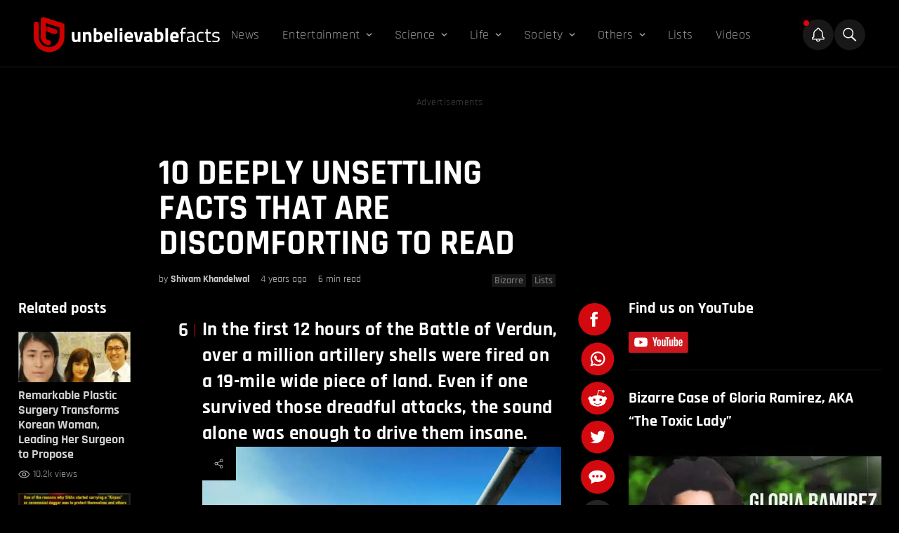

--- FILE ---
content_type: text/html; charset=UTF-8
request_url: https://unbelievable-facts.com/2021/07/deeply-unsettling-facts.html/2
body_size: 35601
content:
<!doctype html><html class="bg-black" lang="en-US"><head> <meta charset="UTF-8" /> <meta http-equiv="Content-Type" content="text/html; charset=UTF-8" /> <meta http-equiv="X-UA-Compatible" content="IE=edge"> <meta name="viewport" content="width=device-width, initial-scale=1"> <link rel="author" href="https://unbelievable-facts.com/wp-content/themes/unbelievablefacts/humans.txt" /> <meta http-equiv="X-Frame-Options" content="SAMEORIGIN"> <meta name='robots' content='index, follow, max-image-preview:large, max-snippet:-1, max-video-preview:-1' /><!-- This site is optimized with the Yoast SEO plugin v26.7 - https://yoast.com/wordpress/plugins/seo/ --><title>10 Deeply Unsettling Facts that are Discomforting to Read</title><meta name="description" content="Following is the list of 10 deeply unsettling facts that are interesting to read and will make you feel discomforting." /><link rel="canonical" href="https://unbelievable-facts.com/2021/07/deeply-unsettling-facts.html/2" /><link rel="prev" href="https://unbelievable-facts.com/2021/07/deeply-unsettling-facts.html" /><meta property="og:locale" content="en_US" /><meta property="og:type" content="article" /><meta property="og:title" content="10 Deeply Unsettling Facts that are Discomforting to Read" /><meta property="og:description" content="Following is the list of 10 deeply unsettling facts that are interesting to read and will make you feel discomforting." /><meta property="og:url" content="https://unbelievable-facts.com/2021/07/deeply-unsettling-facts.html" /><meta property="og:site_name" content="Unbelievable Facts" /><meta property="article:publisher" content="https://www.facebook.com/UNBfacts" /><meta property="article:published_time" content="2021-07-28T11:10:18+00:00" /><meta property="article:modified_time" content="2021-07-29T02:02:52+00:00" /><meta property="og:image" content="https://unbelievable-facts.com/wp-content/uploads/2021/07/Dentistry.png" /><meta property="og:image:width" content="750" /><meta property="og:image:height" content="395" /><meta property="og:image:type" content="image/png" /><meta name="author" content="Shivam Khandelwal" /><meta name="twitter:card" content="summary_large_image" /><meta name="twitter:creator" content="@unbelievablefts" /><meta name="twitter:site" content="@unbelievablefts" /><meta name="twitter:label1" content="Written by" /><meta name="twitter:data1" content="Shivam Khandelwal" /><meta name="twitter:label2" content="Est. reading time" /><meta name="twitter:data2" content="13 minutes" /><script type="application/ld+json" class="yoast-schema-graph">{"@context":"https://schema.org","@graph":[{"@type":"Article","@id":"https://unbelievable-facts.com/2021/07/deeply-unsettling-facts.html/2#article","isPartOf":{"@id":"https://unbelievable-facts.com/2021/07/deeply-unsettling-facts.html"},"author":{"name":"Shivam Khandelwal","@id":"https://unbelievable-facts.com/#/schema/person/1db8d29181db946973bb4ee355ae75cb"},"headline":"10 Deeply Unsettling Facts that Are Discomforting to Read","datePublished":"2021-07-28T11:10:18+00:00","dateModified":"2021-07-29T02:02:52+00:00","mainEntityOfPage":{"@id":"https://unbelievable-facts.com/2021/07/deeply-unsettling-facts.html"},"wordCount":2316,"publisher":{"@id":"https://unbelievable-facts.com/#organization"},"image":{"@id":"https://unbelievable-facts.com/2021/07/deeply-unsettling-facts.html/2#primaryimage"},"thumbnailUrl":"https://unbelievable-facts.com/wp-content/uploads/2021/07/mesile.jpg","keywords":["battle of verdun","billy milligham","cadmium","cadmium causes death","Cadmium poisoning","color made of mummies","criminal had 24 personalities","dead bodies at mount everest","deeply unsettling facts","dementia causes terminal lucidity","dentures from soldiers","discomforting facts","extreme hypothermia","hot flash during paradoxical undressing","lost nuclear weapons","michael nahm","million artillery shells","Mount Everest","multi personality disorder","mummy brown color","mummy brown color made from dead mummies","paradoxical undressing","Rainbow Valley","rainbow valley at mount everest","scurvy breaks wounds","scurvy disease","sudden memory before death","teeth of waterloo soldiers","terminal lucidity","unsettling","unsettling facts","US lost 6 nuclear weapons","waterloo soldiers","world war one"],"articleSection":["Bizarre","Lists"],"inLanguage":"en-US"},{"@type":"WebPage","@id":"https://unbelievable-facts.com/2021/07/deeply-unsettling-facts.html","url":"https://unbelievable-facts.com/2021/07/deeply-unsettling-facts.html/2","name":"10 Deeply Unsettling Facts that are Discomforting to Read","isPartOf":{"@id":"https://unbelievable-facts.com/#website"},"primaryImageOfPage":{"@id":"https://unbelievable-facts.com/2021/07/deeply-unsettling-facts.html/2#primaryimage"},"image":{"@id":"https://unbelievable-facts.com/2021/07/deeply-unsettling-facts.html/2#primaryimage"},"thumbnailUrl":"https://unbelievable-facts.com/wp-content/uploads/2021/07/mesile.jpg","datePublished":"2021-07-28T11:10:18+00:00","dateModified":"2021-07-29T02:02:52+00:00","description":"Following is the list of 10 deeply unsettling facts that are interesting to read and will make you feel discomforting.","breadcrumb":{"@id":"https://unbelievable-facts.com/2021/07/deeply-unsettling-facts.html/2#breadcrumb"},"inLanguage":"en-US","potentialAction":[{"@type":"ReadAction","target":["https://unbelievable-facts.com/2021/07/deeply-unsettling-facts.html/2"]}]},{"@type":"ImageObject","inLanguage":"en-US","@id":"https://unbelievable-facts.com/2021/07/deeply-unsettling-facts.html/2#primaryimage","url":"https://unbelievable-facts.com/wp-content/uploads/2021/07/mesile.jpg","contentUrl":"https://unbelievable-facts.com/wp-content/uploads/2021/07/mesile.jpg","width":750,"height":395,"caption":"Deeply Unsettling Facts"},{"@type":"BreadcrumbList","@id":"https://unbelievable-facts.com/2021/07/deeply-unsettling-facts.html/2#breadcrumb","itemListElement":[{"@type":"ListItem","position":1,"name":"Home","item":"https://unbelievable-facts.com/"},{"@type":"ListItem","position":2,"name":"10 Deeply Unsettling Facts that Are Discomforting to Read"}]},{"@type":"WebSite","@id":"https://unbelievable-facts.com/#website","url":"https://unbelievable-facts.com/","name":"Unbelievable Facts","description":"Bizarre, Strange &amp; Extraordinary Facts","publisher":{"@id":"https://unbelievable-facts.com/#organization"},"potentialAction":[{"@type":"SearchAction","target":{"@type":"EntryPoint","urlTemplate":"https://unbelievable-facts.com/?s={search_term_string}"},"query-input":{"@type":"PropertyValueSpecification","valueRequired":true,"valueName":"search_term_string"}}],"inLanguage":"en-US"},{"@type":"Organization","@id":"https://unbelievable-facts.com/#organization","name":"Unbelievable Facts","url":"https://unbelievable-facts.com/","logo":{"@type":"ImageObject","inLanguage":"en-US","@id":"https://unbelievable-facts.com/#/schema/logo/image/","url":"https://unbelievable-facts.com/wp-content/uploads/2020/07/Unbelievable-facts-mobile-retina-logo.png","contentUrl":"https://unbelievable-facts.com/wp-content/uploads/2020/07/Unbelievable-facts-mobile-retina-logo.png","width":600,"height":88,"caption":"Unbelievable Facts"},"image":{"@id":"https://unbelievable-facts.com/#/schema/logo/image/"},"sameAs":["https://www.facebook.com/UNBfacts","https://x.com/unbelievablefts","https://instagram.com/unbfacts/","https://www.linkedin.com/company/unbfacts/","https://www.pinterest.com/unbfacts/","https://www.youtube.com/user/unbfacts"]},{"@type":"Person","@id":"https://unbelievable-facts.com/#/schema/person/1db8d29181db946973bb4ee355ae75cb","name":"Shivam Khandelwal","image":{"@type":"ImageObject","inLanguage":"en-US","@id":"https://unbelievable-facts.com/#/schema/person/image/","url":"https://secure.gravatar.com/avatar/13755283dc8cf9eb27e1c3e9a82d50cf6de34b8d2f0291ebf25ac6e23f81abe3?s=96&r=g","contentUrl":"https://secure.gravatar.com/avatar/13755283dc8cf9eb27e1c3e9a82d50cf6de34b8d2f0291ebf25ac6e23f81abe3?s=96&r=g","caption":"Shivam Khandelwal"},"url":"https://unbelievable-facts.com/author/shivamunb"}]}</script><!-- / Yoast SEO plugin. --><link rel='dns-prefetch' href='//cdnjs.cloudflare.com' /><link rel='dns-prefetch' href='//cdn.jsdelivr.net' /><link rel="alternate" title="oEmbed (JSON)" type="application/json+oembed" href="https://unbelievable-facts.com/wp-json/oembed/1.0/embed?url=https%3A%2F%2Funbelievable-facts.com%2F2021%2F07%2Fdeeply-unsettling-facts.html" /><link rel="alternate" title="oEmbed (XML)" type="text/xml+oembed" href="https://unbelievable-facts.com/wp-json/oembed/1.0/embed?url=https%3A%2F%2Funbelievable-facts.com%2F2021%2F07%2Fdeeply-unsettling-facts.html&#038;format=xml" /><style id='wp-img-auto-sizes-contain-inline-css' type='text/css'>img:is([sizes=auto i],[sizes^="auto," i]){contain-intrinsic-size:3000px 1500px}/*# sourceURL=wp-img-auto-sizes-contain-inline-css */</style><style id='classic-theme-styles-inline-css' type='text/css'>/*! This file is auto-generated */.wp-block-button__link{color:#fff;background-color:#32373c;border-radius:9999px;box-shadow:none;text-decoration:none;padding:calc(.667em + 2px) calc(1.333em + 2px);font-size:1.125em}.wp-block-file__button{background:#32373c;color:#fff;text-decoration:none}/*# sourceURL=/wp-includes/css/classic-themes.min.css */</style><link rel='stylesheet' id='bb-tcs-editor-style-shared-css' href='https://unbelievable-facts.com/wp-content/themes/unbelievablefacts/editor-style-shared.css' type='text/css' media='all' /><link rel='stylesheet' id='ez-icomoon-css' href='https://unbelievable-facts.com/wp-content/plugins/easy-table-of-contents/vendor/icomoon/style.min.css?ver=2.0.18' type='text/css' media='all' /><link rel='stylesheet' id='ez-toc-css' href='https://unbelievable-facts.com/wp-content/plugins/easy-table-of-contents/assets/css/screen.min.css?ver=2.0.18' type='text/css' media='all' /><style id='ez-toc-inline-css' type='text/css'>div#ez-toc-container p.ez-toc-title{font-size:120%}div#ez-toc-container p.ez-toc-title{font-weight:500}div#ez-toc-container ul li{font-size:60%}/*# sourceURL=ez-toc-inline-css */</style><link rel='stylesheet' id='engine-css' href='https://unbelievable-facts.com/wp-content/themes/unbelievablefacts/dist/assets/css/app-07efc9b7xx.css?ver=2.0.0' type='text/css' media='all' /><style id='rocket-lazyload-inline-css' type='text/css'>.rll-youtube-player{position:relative;padding-bottom:56.23%;height:0;overflow:hidden;max-width:100%}.rll-youtube-player:focus-within{outline:2px solid currentColor;outline-offset:5px}.rll-youtube-player iframe{position:absolute;top:0;left:0;width:100%;height:100%;z-index:100;background:0 0}.rll-youtube-player img{bottom:0;display:block;left:0;margin:auto;max-width:100%;width:100%;position:absolute;right:0;top:0;border:none;height:auto;-webkit-transition:.4s all;-moz-transition:.4s all;transition:.4s all}.rll-youtube-player img:hover{-webkit-filter:brightness(75%)}.rll-youtube-player .play{height:100%;width:100%;left:0;top:0;position:absolute;background:url(https://unbelievable-facts.com/wp-content/plugins/rocket-lazy-load/assets/img/youtube.png) no-repeat center;background-color:transparent !important;cursor:pointer;border:none}/*# sourceURL=rocket-lazyload-inline-css */</style><script type="text/javascript" async='async' src="https://cdnjs.cloudflare.com/ajax/libs/jquery/3.6.0/jquery.min.js" id="jQuery-js"></script><script type="text/javascript" async='async' src="https://cdnjs.cloudflare.com/ajax/libs/gsap/2.0.2/TweenMax.min.js" id="TweenMax-js"></script><script type="text/javascript" async='async' src="https://cdnjs.cloudflare.com/ajax/libs/gsap/2.0.2/TimelineMax.min.js" id="TimelineMax-js"></script><script type="text/javascript" async='async' src="https://cdn.jsdelivr.net/npm/vanilla-lazyload@17.8.2/dist/lazyload.min.js" id="lazyload-js"></script><link rel="https://api.w.org/" href="https://unbelievable-facts.com/wp-json/" /><link rel="alternate" title="JSON" type="application/json" href="https://unbelievable-facts.com/wp-json/wp/v2/posts/54876" /><script type="text/javascript" async>
function loadGoogleAds() {
var scriptTag = document.createElement('script');
scriptTag.setAttribute('src', '//pagead2.googlesyndication.com/pagead/js/adsbygoogle.js?client=ca-pub-5529766692624946');
scriptTag.setAttribute('type', 'text/javascript');
scriptTag.setAttribute('async', 'async');
document.body.appendChild(scriptTag);
}
function loadOutbrain() {
var scriptTag = document.createElement('script');
scriptTag.setAttribute('src', '//widgets.outbrain.com/outbrain.js');
scriptTag.setAttribute('type', 'text/javascript');
scriptTag.setAttribute('async', 'async');
document.body.appendChild(scriptTag);
}
function loadRGPD() {
var scriptTag = document.createElement('script');
scriptTag.setAttribute('src', '//clickio.mgr.consensu.org/t/consent_221696.js');
scriptTag.setAttribute('type', 'text/javascript');
scriptTag.setAttribute('async', 'async');
document.body.appendChild(scriptTag);
}
</script><link rel="icon" href="https://unbelievable-facts.com/wp-content/uploads/2020/07/cropped-Unbelievable-Facts-Icon3-32x32.png" sizes="32x32" /><link rel="icon" href="https://unbelievable-facts.com/wp-content/uploads/2020/07/cropped-Unbelievable-Facts-Icon3-192x192.png" sizes="192x192" /><link rel="apple-touch-icon" href="https://unbelievable-facts.com/wp-content/uploads/2020/07/cropped-Unbelievable-Facts-Icon3-180x180.png" /><meta name="msapplication-TileImage" content="https://unbelievable-facts.com/wp-content/uploads/2020/07/cropped-Unbelievable-Facts-Icon3-270x270.png" /><style type="text/css" id="wp-custom-css">/* .CR_SFD_MAIN_2.ob-widget.ob-feed-layout .ob-widget-header{text-align:left !important}.cms--content a:not(.social-media){color:#ffffff;-webkit-text-decoration-color:#ba271a;text-decoration-color:#ba271a;text-decoration-thickness:15%;text-underline-position:under;text-decoration-line:underline;text-decoration-thickness:3px;font-weight:unset;-webkit-transition:color 1s;-moz-transition:color 1s;-ms-transition:color 1s;-o-transition:color 1s;transition:color 1s}.cms--content a:not(.social-media):hover{color:#f21b1b;-webkit-text-decoration-color:#ba271a;text-decoration-color:#ba271a;text-decoration-thickness:15%;text-underline-position:under;text-decoration-line:underline;text-decoration-thickness:3px}.js-sources ol li a{text-decoration-thickness:1px !important}@media (max-width:767px){.mobileView{height:revert-layer !important}}.related-post a{color:#ffffff !important;;text-decoration-line:none !important;}.related-post a:hover{text-decoration-line:none}.related-post-container .related-post{margin-top:10px !important;margin-bottom:10px}.wp-caption-text a{text-decoration:none !important}@media (max-width:1279px){.h1headingtext{display:none}}.commentboxhidden{display:none}*/#ez-toc-container .ez-toc-list .heading--long-list strong{display:none}</style><noscript><style id="rocket-lazyload-nojs-css">.rll-youtube-player,[data-lazy-src]{display:none !important}</style></noscript> <!-- Favicon --> <link rel="apple-touch-icon" sizes="180x180" href="https://unbelievable-facts.com/wp-content/themes/unbelievablefacts/favicons/apple-touch-icon.png"> <link rel="icon" type="image/png" sizes="32x32" href="https://unbelievable-facts.com/wp-content/themes/unbelievablefacts/favicons/favicon-32x32.png"> <link rel="icon" type="image/png" sizes="16x16" href="https://unbelievable-facts.com/wp-content/themes/unbelievablefacts/favicons/favicon-16x16.png"> <link rel="manifest" href="https://unbelievable-facts.com/wp-content/themes/unbelievablefacts/favicons/site.webmanifest"> <link rel="mask-icon" href="https://unbelievable-facts.com/wp-content/themes/unbelievablefacts/favicons/safari-pinned-tab.svg" color="#ba271a"> <meta name="msapplication-TileColor" content="#000000"> <meta name="theme-color" content="#000000"> <!-- end of favicon --> <meta property="fb:app_id" content="145295202677177" /> <!-- connect to domain of font files -->  <!-- optionally increase loading priority --> <link rel="preload" as="style" href="https://fonts.googleapis.com/css2?family=Rajdhani:wght@400;500;600;700&display=swap"> <!-- async CSS --> <style type="text/css">@font-face {font-family:Rajdhani;font-style:normal;font-weight:400;src:url(/cf-fonts/s/rajdhani/5.0.11/latin-ext/400/normal.woff2);unicode-range:U+0100-02AF,U+0304,U+0308,U+0329,U+1E00-1E9F,U+1EF2-1EFF,U+2020,U+20A0-20AB,U+20AD-20CF,U+2113,U+2C60-2C7F,U+A720-A7FF;font-display:swap;}@font-face {font-family:Rajdhani;font-style:normal;font-weight:400;src:url(/cf-fonts/s/rajdhani/5.0.11/latin/400/normal.woff2);unicode-range:U+0000-00FF,U+0131,U+0152-0153,U+02BB-02BC,U+02C6,U+02DA,U+02DC,U+0304,U+0308,U+0329,U+2000-206F,U+2074,U+20AC,U+2122,U+2191,U+2193,U+2212,U+2215,U+FEFF,U+FFFD;font-display:swap;}@font-face {font-family:Rajdhani;font-style:normal;font-weight:400;src:url(/cf-fonts/s/rajdhani/5.0.11/devanagari/400/normal.woff2);unicode-range:U+0900-097F,U+1CD0-1CF9,U+200C-200D,U+20A8,U+20B9,U+25CC,U+A830-A839,U+A8E0-A8FF;font-display:swap;}@font-face {font-family:Rajdhani;font-style:normal;font-weight:500;src:url(/cf-fonts/s/rajdhani/5.0.11/devanagari/500/normal.woff2);unicode-range:U+0900-097F,U+1CD0-1CF9,U+200C-200D,U+20A8,U+20B9,U+25CC,U+A830-A839,U+A8E0-A8FF;font-display:swap;}@font-face {font-family:Rajdhani;font-style:normal;font-weight:500;src:url(/cf-fonts/s/rajdhani/5.0.11/latin/500/normal.woff2);unicode-range:U+0000-00FF,U+0131,U+0152-0153,U+02BB-02BC,U+02C6,U+02DA,U+02DC,U+0304,U+0308,U+0329,U+2000-206F,U+2074,U+20AC,U+2122,U+2191,U+2193,U+2212,U+2215,U+FEFF,U+FFFD;font-display:swap;}@font-face {font-family:Rajdhani;font-style:normal;font-weight:500;src:url(/cf-fonts/s/rajdhani/5.0.11/latin-ext/500/normal.woff2);unicode-range:U+0100-02AF,U+0304,U+0308,U+0329,U+1E00-1E9F,U+1EF2-1EFF,U+2020,U+20A0-20AB,U+20AD-20CF,U+2113,U+2C60-2C7F,U+A720-A7FF;font-display:swap;}@font-face {font-family:Rajdhani;font-style:normal;font-weight:600;src:url(/cf-fonts/s/rajdhani/5.0.11/latin-ext/600/normal.woff2);unicode-range:U+0100-02AF,U+0304,U+0308,U+0329,U+1E00-1E9F,U+1EF2-1EFF,U+2020,U+20A0-20AB,U+20AD-20CF,U+2113,U+2C60-2C7F,U+A720-A7FF;font-display:swap;}@font-face {font-family:Rajdhani;font-style:normal;font-weight:600;src:url(/cf-fonts/s/rajdhani/5.0.11/devanagari/600/normal.woff2);unicode-range:U+0900-097F,U+1CD0-1CF9,U+200C-200D,U+20A8,U+20B9,U+25CC,U+A830-A839,U+A8E0-A8FF;font-display:swap;}@font-face {font-family:Rajdhani;font-style:normal;font-weight:600;src:url(/cf-fonts/s/rajdhani/5.0.11/latin/600/normal.woff2);unicode-range:U+0000-00FF,U+0131,U+0152-0153,U+02BB-02BC,U+02C6,U+02DA,U+02DC,U+0304,U+0308,U+0329,U+2000-206F,U+2074,U+20AC,U+2122,U+2191,U+2193,U+2212,U+2215,U+FEFF,U+FFFD;font-display:swap;}@font-face {font-family:Rajdhani;font-style:normal;font-weight:700;src:url(/cf-fonts/s/rajdhani/5.0.11/latin/700/normal.woff2);unicode-range:U+0000-00FF,U+0131,U+0152-0153,U+02BB-02BC,U+02C6,U+02DA,U+02DC,U+0304,U+0308,U+0329,U+2000-206F,U+2074,U+20AC,U+2122,U+2191,U+2193,U+2212,U+2215,U+FEFF,U+FFFD;font-display:swap;}@font-face {font-family:Rajdhani;font-style:normal;font-weight:700;src:url(/cf-fonts/s/rajdhani/5.0.11/latin-ext/700/normal.woff2);unicode-range:U+0100-02AF,U+0304,U+0308,U+0329,U+1E00-1E9F,U+1EF2-1EFF,U+2020,U+20A0-20AB,U+20AD-20CF,U+2113,U+2C60-2C7F,U+A720-A7FF;font-display:swap;}@font-face {font-family:Rajdhani;font-style:normal;font-weight:700;src:url(/cf-fonts/s/rajdhani/5.0.11/devanagari/700/normal.woff2);unicode-range:U+0900-097F,U+1CD0-1CF9,U+200C-200D,U+20A8,U+20B9,U+25CC,U+A830-A839,U+A8E0-A8FF;font-display:swap;}</style> <!-- no-JS fallback --> <noscript> <link rel="stylesheet" href="https://fonts.googleapis.com/css2?family=Rajdhani:wght@400;500;600;700&display=swap"> </noscript><style id='global-styles-inline-css' type='text/css'>:root{--wp--preset--aspect-ratio--square:1;--wp--preset--aspect-ratio--4-3:4/3;--wp--preset--aspect-ratio--3-4:3/4;--wp--preset--aspect-ratio--3-2:3/2;--wp--preset--aspect-ratio--2-3:2/3;--wp--preset--aspect-ratio--16-9:16/9;--wp--preset--aspect-ratio--9-16:9/16;--wp--preset--color--black:#000000;--wp--preset--color--cyan-bluish-gray:#abb8c3;--wp--preset--color--white:#ffffff;--wp--preset--color--pale-pink:#f78da7;--wp--preset--color--vivid-red:#cf2e2e;--wp--preset--color--luminous-vivid-orange:#ff6900;--wp--preset--color--luminous-vivid-amber:#fcb900;--wp--preset--color--light-green-cyan:#7bdcb5;--wp--preset--color--vivid-green-cyan:#00d084;--wp--preset--color--pale-cyan-blue:#8ed1fc;--wp--preset--color--vivid-cyan-blue:#0693e3;--wp--preset--color--vivid-purple:#9b51e0;--wp--preset--gradient--vivid-cyan-blue-to-vivid-purple:linear-gradient(135deg,rgb(6,147,227) 0%,rgb(155,81,224) 100%);--wp--preset--gradient--light-green-cyan-to-vivid-green-cyan:linear-gradient(135deg,rgb(122,220,180) 0%,rgb(0,208,130) 100%);--wp--preset--gradient--luminous-vivid-amber-to-luminous-vivid-orange:linear-gradient(135deg,rgb(252,185,0) 0%,rgb(255,105,0) 100%);--wp--preset--gradient--luminous-vivid-orange-to-vivid-red:linear-gradient(135deg,rgb(255,105,0) 0%,rgb(207,46,46) 100%);--wp--preset--gradient--very-light-gray-to-cyan-bluish-gray:linear-gradient(135deg,rgb(238,238,238) 0%,rgb(169,184,195) 100%);--wp--preset--gradient--cool-to-warm-spectrum:linear-gradient(135deg,rgb(74,234,220) 0%,rgb(151,120,209) 20%,rgb(207,42,186) 40%,rgb(238,44,130) 60%,rgb(251,105,98) 80%,rgb(254,248,76) 100%);--wp--preset--gradient--blush-light-purple:linear-gradient(135deg,rgb(255,206,236) 0%,rgb(152,150,240) 100%);--wp--preset--gradient--blush-bordeaux:linear-gradient(135deg,rgb(254,205,165) 0%,rgb(254,45,45) 50%,rgb(107,0,62) 100%);--wp--preset--gradient--luminous-dusk:linear-gradient(135deg,rgb(255,203,112) 0%,rgb(199,81,192) 50%,rgb(65,88,208) 100%);--wp--preset--gradient--pale-ocean:linear-gradient(135deg,rgb(255,245,203) 0%,rgb(182,227,212) 50%,rgb(51,167,181) 100%);--wp--preset--gradient--electric-grass:linear-gradient(135deg,rgb(202,248,128) 0%,rgb(113,206,126) 100%);--wp--preset--gradient--midnight:linear-gradient(135deg,rgb(2,3,129) 0%,rgb(40,116,252) 100%);--wp--preset--font-size--small:13px;--wp--preset--font-size--medium:20px;--wp--preset--font-size--large:36px;--wp--preset--font-size--x-large:42px;--wp--preset--spacing--20:0.44rem;--wp--preset--spacing--30:0.67rem;--wp--preset--spacing--40:1rem;--wp--preset--spacing--50:1.5rem;--wp--preset--spacing--60:2.25rem;--wp--preset--spacing--70:3.38rem;--wp--preset--spacing--80:5.06rem;--wp--preset--shadow--natural:6px 6px 9px rgba(0,0,0,0.2);--wp--preset--shadow--deep:12px 12px 50px rgba(0,0,0,0.4);--wp--preset--shadow--sharp:6px 6px 0px rgba(0,0,0,0.2);--wp--preset--shadow--outlined:6px 6px 0px -3px rgb(255,255,255),6px 6px rgb(0,0,0);--wp--preset--shadow--crisp:6px 6px 0px rgb(0,0,0)}:where(.is-layout-flex){gap:0.5em}:where(.is-layout-grid){gap:0.5em}body .is-layout-flex{display:flex}.is-layout-flex{flex-wrap:wrap;align-items:center}.is-layout-flex >:is(*,div){margin:0}body .is-layout-grid{display:grid}.is-layout-grid >:is(*,div){margin:0}:where(.wp-block-columns.is-layout-flex){gap:2em}:where(.wp-block-columns.is-layout-grid){gap:2em}:where(.wp-block-post-template.is-layout-flex){gap:1.25em}:where(.wp-block-post-template.is-layout-grid){gap:1.25em}.has-black-color{color:var(--wp--preset--color--black) !important}.has-cyan-bluish-gray-color{color:var(--wp--preset--color--cyan-bluish-gray) !important}.has-white-color{color:var(--wp--preset--color--white) !important}.has-pale-pink-color{color:var(--wp--preset--color--pale-pink) !important}.has-vivid-red-color{color:var(--wp--preset--color--vivid-red) !important}.has-luminous-vivid-orange-color{color:var(--wp--preset--color--luminous-vivid-orange) !important}.has-luminous-vivid-amber-color{color:var(--wp--preset--color--luminous-vivid-amber) !important}.has-light-green-cyan-color{color:var(--wp--preset--color--light-green-cyan) !important}.has-vivid-green-cyan-color{color:var(--wp--preset--color--vivid-green-cyan) !important}.has-pale-cyan-blue-color{color:var(--wp--preset--color--pale-cyan-blue) !important}.has-vivid-cyan-blue-color{color:var(--wp--preset--color--vivid-cyan-blue) !important}.has-vivid-purple-color{color:var(--wp--preset--color--vivid-purple) !important}.has-black-background-color{background-color:var(--wp--preset--color--black) !important}.has-cyan-bluish-gray-background-color{background-color:var(--wp--preset--color--cyan-bluish-gray) !important}.has-white-background-color{background-color:var(--wp--preset--color--white) !important}.has-pale-pink-background-color{background-color:var(--wp--preset--color--pale-pink) !important}.has-vivid-red-background-color{background-color:var(--wp--preset--color--vivid-red) !important}.has-luminous-vivid-orange-background-color{background-color:var(--wp--preset--color--luminous-vivid-orange) !important}.has-luminous-vivid-amber-background-color{background-color:var(--wp--preset--color--luminous-vivid-amber) !important}.has-light-green-cyan-background-color{background-color:var(--wp--preset--color--light-green-cyan) !important}.has-vivid-green-cyan-background-color{background-color:var(--wp--preset--color--vivid-green-cyan) !important}.has-pale-cyan-blue-background-color{background-color:var(--wp--preset--color--pale-cyan-blue) !important}.has-vivid-cyan-blue-background-color{background-color:var(--wp--preset--color--vivid-cyan-blue) !important}.has-vivid-purple-background-color{background-color:var(--wp--preset--color--vivid-purple) !important}.has-black-border-color{border-color:var(--wp--preset--color--black) !important}.has-cyan-bluish-gray-border-color{border-color:var(--wp--preset--color--cyan-bluish-gray) !important}.has-white-border-color{border-color:var(--wp--preset--color--white) !important}.has-pale-pink-border-color{border-color:var(--wp--preset--color--pale-pink) !important}.has-vivid-red-border-color{border-color:var(--wp--preset--color--vivid-red) !important}.has-luminous-vivid-orange-border-color{border-color:var(--wp--preset--color--luminous-vivid-orange) !important}.has-luminous-vivid-amber-border-color{border-color:var(--wp--preset--color--luminous-vivid-amber) !important}.has-light-green-cyan-border-color{border-color:var(--wp--preset--color--light-green-cyan) !important}.has-vivid-green-cyan-border-color{border-color:var(--wp--preset--color--vivid-green-cyan) !important}.has-pale-cyan-blue-border-color{border-color:var(--wp--preset--color--pale-cyan-blue) !important}.has-vivid-cyan-blue-border-color{border-color:var(--wp--preset--color--vivid-cyan-blue) !important}.has-vivid-purple-border-color{border-color:var(--wp--preset--color--vivid-purple) !important}.has-vivid-cyan-blue-to-vivid-purple-gradient-background{background:var(--wp--preset--gradient--vivid-cyan-blue-to-vivid-purple) !important}.has-light-green-cyan-to-vivid-green-cyan-gradient-background{background:var(--wp--preset--gradient--light-green-cyan-to-vivid-green-cyan) !important}.has-luminous-vivid-amber-to-luminous-vivid-orange-gradient-background{background:var(--wp--preset--gradient--luminous-vivid-amber-to-luminous-vivid-orange) !important}.has-luminous-vivid-orange-to-vivid-red-gradient-background{background:var(--wp--preset--gradient--luminous-vivid-orange-to-vivid-red) !important}.has-very-light-gray-to-cyan-bluish-gray-gradient-background{background:var(--wp--preset--gradient--very-light-gray-to-cyan-bluish-gray) !important}.has-cool-to-warm-spectrum-gradient-background{background:var(--wp--preset--gradient--cool-to-warm-spectrum) !important}.has-blush-light-purple-gradient-background{background:var(--wp--preset--gradient--blush-light-purple) !important}.has-blush-bordeaux-gradient-background{background:var(--wp--preset--gradient--blush-bordeaux) !important}.has-luminous-dusk-gradient-background{background:var(--wp--preset--gradient--luminous-dusk) !important}.has-pale-ocean-gradient-background{background:var(--wp--preset--gradient--pale-ocean) !important}.has-electric-grass-gradient-background{background:var(--wp--preset--gradient--electric-grass) !important}.has-midnight-gradient-background{background:var(--wp--preset--gradient--midnight) !important}.has-small-font-size{font-size:var(--wp--preset--font-size--small) !important}.has-medium-font-size{font-size:var(--wp--preset--font-size--medium) !important}.has-large-font-size{font-size:var(--wp--preset--font-size--large) !important}.has-x-large-font-size{font-size:var(--wp--preset--font-size--x-large) !important}/*# sourceURL=global-styles-inline-css */</style></head><body class="en_US wp-singular post-template-default single single-post postid-54876 single-format-standard paged-2 single-paged-2 wp-theme-unbelievablefacts bg-black font-sans "><script type="text/javascript" async>
var activeADs = false;
function startUp() {
if (!activeADs) {
activeADs = true;
loadOutbrain();
loadRGPD();
loadGoogleAds();
(function(m,a,i,l,e,r){ m['MailerLiteObject']=e;function f(){
var c={ a:arguments,q:[]};var r=this.push(c);return "number"!=typeof r?r:f.bind(c.q);}
f.q=f.q||[];m[e]=m[e]||f.bind(f.q);m[e].q=m[e].q||f.q;r=a.createElement(i);
var _=a.getElementsByTagName(i)[0];r.async=1;r.src=l+'?v'+(~~(new Date().getTime()/1000000));
_.parentNode.insertBefore(r,_);})(window, document, 'script', 'https://static.mailerlite.com/js/universal.js', 'ml');
var ml_account = ml('accounts', '1335542', 'b7t3q2x5x7', 'load');
console.log('Loaded');
}
}
document.body.addEventListener('touchmove', startUp);
window.addEventListener('scroll', startUp);
</script> <div id="fb-root"></div> <main class="relative"> <div class="flex flex-col h-full w-full js-menu--parent border-white border-b border-opacity-10"> <header class="flex flex-col w-full md:max-w-95 2xl:max-w-xxl mx-auto xl:w-full"> <div class="flex flex-row justify-between xl:flex xl:flex-row gap-4 px-4 pt-6 items-center pb-5 xl:px-4 xl:px-3 2xl:px-0"> <div class="hidden xl:flex 2xl:pr-12 2xl:pl-6"> <a href="/"> <img src="https://unbelievable-facts.com/wp-content/uploads/2022/04/ubf-logo.svg" alt="logo" width="265" height="51"> </a> </div> <div class="hidden xl:flex xl:flex-1 items-center"> <ul class="text-white py-10 md:py-0 relative flex flex-col flex-auto mt-0 pt-0"> <ul class="flex flex-col xl:flex-row"><li class=" menu-item menu-item-type-taxonomy menu-item-object-category menu-item-77105 flex flex-col xl:flex-row 2xl:mr-4 xl:mr-0 py-2 xl:py-0 js-primary"><div class="text-20 md:text-25 lg:text-20 xl:text-18 xl:text-17 tracking-wide flex flex-row items-center static opacity-60 hover:opacity-100 xl:px-4 xl:py-3"><a rel="" href="https://unbelievable-facts.com/category/news" class="relative"><span>News</span></a></div></li><li class=" menu-item menu-item-type-taxonomy menu-item-object-category menu-item-3157 menu-item-has-children flex flex-col xl:flex-row 2xl:mr-4 xl:mr-0 py-2 xl:py-0 js-primary"><div class="text-20 md:text-25 lg:text-20 xl:text-18 xl:text-17 tracking-wide flex flex-row items-center js-has-child opacity-60 hover:opacity-100 xl:px-4 xl:py-3"><a rel="" href="https://unbelievable-facts.com/category/entertainment" class="relative"><span>Entertainment</span></a><svg class="cursor-pointer ml-2 transition duration-300 ease-in-out" width="9" height="5" xmlns="http://www.w3.org/2000/svg"><path d="m1.33 1 3.25 3 3.25-3" stroke="currentColor" stroke-width="1.5" fill="none" fill-rule="evenodd" stroke-linecap="round" stroke-linejoin="round"/></svg></div><ul class="text-white py-2 hidden secondary--menu xl:absolute xl:z-50 xl:bg-lightred xl:top-10 xl:hidden xl:px-6 xl:py-3"><div class="xl:grid xl:grid-cols-3 xl:gap-x-5"><li class="py-1 xl:py-2 xl:border-r xl:border-white xl:border-opacity-30"><a rel="" class="text-white text-18 xl:text-17 ml-6 xl:ml-0 xl:pr-5 opacity-70 xl:opacity-100 hover:opacity-100 hover:underline capitalize" href="https://unbelievable-facts.com/category/entertainment/sports">Sports</a></li><li class="py-1 xl:py-2 xl:border-r xl:border-white xl:border-opacity-30"><a rel="" class="text-white text-18 xl:text-17 ml-6 xl:ml-0 xl:pr-5 opacity-70 xl:opacity-100 hover:opacity-100 hover:underline capitalize" href="https://unbelievable-facts.com/category/entertainment/music">Music</a></li><li class="py-1 xl:py-2 "><a rel="" class="text-white text-18 xl:text-17 ml-6 xl:ml-0 xl:pr-5 opacity-70 xl:opacity-100 hover:opacity-100 hover:underline capitalize" href="https://unbelievable-facts.com/category/entertainment/movies">Movies</a></li><li class="py-1 xl:py-2 xl:border-r xl:border-white xl:border-opacity-30"><a rel="" class="text-white text-18 xl:text-17 ml-6 xl:ml-0 xl:pr-5 opacity-70 xl:opacity-100 hover:opacity-100 hover:underline capitalize" href="https://unbelievable-facts.com/category/entertainment/internet">Internet</a></li><li class="py-1 xl:py-2 xl:border-r xl:border-white xl:border-opacity-30"><a rel="" class="text-white text-18 xl:text-17 ml-6 xl:ml-0 xl:pr-5 opacity-70 xl:opacity-100 hover:opacity-100 hover:underline capitalize" href="https://unbelievable-facts.com/category/entertainment/hoaxes">Hoaxes</a></li><li class="py-1 xl:py-2 "><a rel="" class="text-white text-18 xl:text-17 ml-6 xl:ml-0 xl:pr-5 opacity-70 xl:opacity-100 hover:opacity-100 hover:underline capitalize" href="https://unbelievable-facts.com/category/entertainment/gaming">Gaming</a></li><li class="py-1 xl:py-2 xl:border-r xl:border-white xl:border-opacity-30"><a rel="" class="text-white text-18 xl:text-17 ml-6 xl:ml-0 xl:pr-5 opacity-70 xl:opacity-100 hover:opacity-100 hover:underline capitalize" href="https://unbelievable-facts.com/category/entertainment/funny">Funny</a></li><li class="py-1 xl:py-2 xl:border-r xl:border-white xl:border-opacity-30"><a rel="" class="text-white text-18 xl:text-17 ml-6 xl:ml-0 xl:pr-5 opacity-70 xl:opacity-100 hover:opacity-100 hover:underline capitalize" href="https://unbelievable-facts.com/category/entertainment/art">Art</a></li><li class="py-1 xl:py-2 "><a rel="" class="text-white text-18 xl:text-17 ml-6 xl:ml-0 xl:pr-5 opacity-70 xl:opacity-100 hover:opacity-100 hover:underline capitalize" href="https://unbelievable-facts.com/category/entertainment/celebrities">Celebrities</a></li></div></ul> </li><li class=" menu-item menu-item-type-taxonomy menu-item-object-category menu-item-7004 menu-item-has-children flex flex-col xl:flex-row 2xl:mr-4 xl:mr-0 py-2 xl:py-0 js-primary"><div class="text-20 md:text-25 lg:text-20 xl:text-18 xl:text-17 tracking-wide flex flex-row items-center js-has-child opacity-60 hover:opacity-100 xl:px-4 xl:py-3"><a rel="" href="https://unbelievable-facts.com/category/science" class="relative"><span>Science</span></a><svg class="cursor-pointer ml-2 transition duration-300 ease-in-out" width="9" height="5" xmlns="http://www.w3.org/2000/svg"><path d="m1.33 1 3.25 3 3.25-3" stroke="currentColor" stroke-width="1.5" fill="none" fill-rule="evenodd" stroke-linecap="round" stroke-linejoin="round"/></svg></div><ul class="text-white py-2 hidden secondary--menu xl:absolute xl:z-50 xl:bg-lightred xl:top-10 xl:hidden xl:px-6 xl:py-3"><div class="xl:grid xl:grid-cols-3 xl:gap-x-5"><li class="py-1 xl:py-2 xl:border-r xl:border-white xl:border-opacity-30"><a rel="" class="text-white text-18 xl:text-17 ml-6 xl:ml-0 xl:pr-5 opacity-70 xl:opacity-100 hover:opacity-100 hover:underline capitalize" href="https://unbelievable-facts.com/category/science/universe">Universe</a></li><li class="py-1 xl:py-2 xl:border-r xl:border-white xl:border-opacity-30"><a rel="" class="text-white text-18 xl:text-17 ml-6 xl:ml-0 xl:pr-5 opacity-70 xl:opacity-100 hover:opacity-100 hover:underline capitalize" href="https://unbelievable-facts.com/category/science/technology">Technology</a></li><li class="py-1 xl:py-2 "><a rel="" class="text-white text-18 xl:text-17 ml-6 xl:ml-0 xl:pr-5 opacity-70 xl:opacity-100 hover:opacity-100 hover:underline capitalize" href="https://unbelievable-facts.com/category/science/space">Space</a></li><li class="py-1 xl:py-2 xl:border-r xl:border-white xl:border-opacity-30"><a rel="" class="text-white text-18 xl:text-17 ml-6 xl:ml-0 xl:pr-5 opacity-70 xl:opacity-100 hover:opacity-100 hover:underline capitalize" href="https://unbelievable-facts.com/category/science/health">Health</a></li><li class="py-1 xl:py-2 xl:border-r xl:border-white xl:border-opacity-30"><a rel="" class="text-white text-18 xl:text-17 ml-6 xl:ml-0 xl:pr-5 opacity-70 xl:opacity-100 hover:opacity-100 hover:underline capitalize" href="https://unbelievable-facts.com/category/science/environment">Environment</a></li></div></ul> </li><li class=" menu-item menu-item-type-taxonomy menu-item-object-category menu-item-7010 menu-item-has-children flex flex-col xl:flex-row 2xl:mr-4 xl:mr-0 py-2 xl:py-0 js-primary"><div class="text-20 md:text-25 lg:text-20 xl:text-18 xl:text-17 tracking-wide flex flex-row items-center js-has-child opacity-60 hover:opacity-100 xl:px-4 xl:py-3"><a rel="" href="https://unbelievable-facts.com/category/life" class="relative"><span>Life</span></a><svg class="cursor-pointer ml-2 transition duration-300 ease-in-out" width="9" height="5" xmlns="http://www.w3.org/2000/svg"><path d="m1.33 1 3.25 3 3.25-3" stroke="currentColor" stroke-width="1.5" fill="none" fill-rule="evenodd" stroke-linecap="round" stroke-linejoin="round"/></svg></div><ul class="text-white py-2 hidden secondary--menu xl:absolute xl:z-50 xl:bg-lightred xl:top-10 xl:hidden xl:px-6 xl:py-3"><div class="xl:grid xl:grid-cols-3 xl:gap-x-5"><li class="py-1 xl:py-2 xl:border-r xl:border-white xl:border-opacity-30"><a rel="" class="text-white text-18 xl:text-17 ml-6 xl:ml-0 xl:pr-5 opacity-70 xl:opacity-100 hover:opacity-100 hover:underline capitalize" href="https://unbelievable-facts.com/category/life/sea">Sea</a></li><li class="py-1 xl:py-2 xl:border-r xl:border-white xl:border-opacity-30"><a rel="" class="text-white text-18 xl:text-17 ml-6 xl:ml-0 xl:pr-5 opacity-70 xl:opacity-100 hover:opacity-100 hover:underline capitalize" href="https://unbelievable-facts.com/category/life/psychology">Psychology</a></li><li class="py-1 xl:py-2 "><a rel="" class="text-white text-18 xl:text-17 ml-6 xl:ml-0 xl:pr-5 opacity-70 xl:opacity-100 hover:opacity-100 hover:underline capitalize" href="https://unbelievable-facts.com/category/life/nature">Nature</a></li><li class="py-1 xl:py-2 xl:border-r xl:border-white xl:border-opacity-30"><a rel="" class="text-white text-18 xl:text-17 ml-6 xl:ml-0 xl:pr-5 opacity-70 xl:opacity-100 hover:opacity-100 hover:underline capitalize" href="https://unbelievable-facts.com/category/life/love">Love</a></li><li class="py-1 xl:py-2 xl:border-r xl:border-white xl:border-opacity-30"><a rel="" class="text-white text-18 xl:text-17 ml-6 xl:ml-0 xl:pr-5 opacity-70 xl:opacity-100 hover:opacity-100 hover:underline capitalize" href="https://unbelievable-facts.com/category/life/inspirational">Inspirational</a></li><li class="py-1 xl:py-2 "><a rel="" class="text-white text-18 xl:text-17 ml-6 xl:ml-0 xl:pr-5 opacity-70 xl:opacity-100 hover:opacity-100 hover:underline capitalize" href="https://unbelievable-facts.com/category/life/humans">Humans</a></li><li class="py-1 xl:py-2 xl:border-r xl:border-white xl:border-opacity-30"><a rel="" class="text-white text-18 xl:text-17 ml-6 xl:ml-0 xl:pr-5 opacity-70 xl:opacity-100 hover:opacity-100 hover:underline capitalize" href="https://unbelievable-facts.com/category/life/heartwarming">Heartwarming</a></li><li class="py-1 xl:py-2 xl:border-r xl:border-white xl:border-opacity-30"><a rel="" class="text-white text-18 xl:text-17 ml-6 xl:ml-0 xl:pr-5 opacity-70 xl:opacity-100 hover:opacity-100 hover:underline capitalize" href="https://unbelievable-facts.com/category/life/food">Food</a></li><li class="py-1 xl:py-2 "><a rel="" class="text-white text-18 xl:text-17 ml-6 xl:ml-0 xl:pr-5 opacity-70 xl:opacity-100 hover:opacity-100 hover:underline capitalize" href="https://unbelievable-facts.com/category/life/brain">Brain</a></li><li class="py-1 xl:py-2 xl:border-r xl:border-white xl:border-opacity-30"><a rel="" class="text-white text-18 xl:text-17 ml-6 xl:ml-0 xl:pr-5 opacity-70 xl:opacity-100 hover:opacity-100 hover:underline capitalize" href="https://unbelievable-facts.com/category/life/animals">Animals</a></li></div></ul> </li><li class=" menu-item menu-item-type-taxonomy menu-item-object-category menu-item-7030 menu-item-has-children flex flex-col xl:flex-row 2xl:mr-4 xl:mr-0 py-2 xl:py-0 js-primary"><div class="text-20 md:text-25 lg:text-20 xl:text-18 xl:text-17 tracking-wide flex flex-row items-center js-has-child opacity-60 hover:opacity-100 xl:px-4 xl:py-3"><a rel="" href="https://unbelievable-facts.com/category/society" class="relative"><span>Society</span></a><svg class="cursor-pointer ml-2 transition duration-300 ease-in-out" width="9" height="5" xmlns="http://www.w3.org/2000/svg"><path d="m1.33 1 3.25 3 3.25-3" stroke="currentColor" stroke-width="1.5" fill="none" fill-rule="evenodd" stroke-linecap="round" stroke-linejoin="round"/></svg></div><ul class="text-white py-2 hidden secondary--menu xl:absolute xl:z-50 xl:bg-lightred xl:top-10 xl:hidden xl:px-6 xl:py-3"><div class="xl:grid xl:grid-cols-3 xl:gap-x-5"><li class="py-1 xl:py-2 xl:border-r xl:border-white xl:border-opacity-30"><a rel="" class="text-white text-18 xl:text-17 ml-6 xl:ml-0 xl:pr-5 opacity-70 xl:opacity-100 hover:opacity-100 hover:underline capitalize" href="https://unbelievable-facts.com/category/society/deaths">Deaths</a></li><li class="py-1 xl:py-2 xl:border-r xl:border-white xl:border-opacity-30"><a rel="" class="text-white text-18 xl:text-17 ml-6 xl:ml-0 xl:pr-5 opacity-70 xl:opacity-100 hover:opacity-100 hover:underline capitalize" href="https://unbelievable-facts.com/category/society/history">History</a></li><li class="py-1 xl:py-2 "><a rel="" class="text-white text-18 xl:text-17 ml-6 xl:ml-0 xl:pr-5 opacity-70 xl:opacity-100 hover:opacity-100 hover:underline capitalize" href="https://unbelievable-facts.com/category/society/crimes">Crimes</a></li><li class="py-1 xl:py-2 xl:border-r xl:border-white xl:border-opacity-30"><a rel="" class="text-white text-18 xl:text-17 ml-6 xl:ml-0 xl:pr-5 opacity-70 xl:opacity-100 hover:opacity-100 hover:underline capitalize" href="https://unbelievable-facts.com/category/society/awareness">Awareness</a></li></div></ul> </li><li class=" menu-item menu-item-type-taxonomy menu-item-object-category current-post-ancestor menu-item-7021 menu-item-has-children flex flex-col xl:flex-row 2xl:mr-4 xl:mr-0 py-2 xl:py-0 js-primary"><div class="text-20 md:text-25 lg:text-20 xl:text-18 xl:text-17 tracking-wide flex flex-row items-center js-has-child opacity-60 hover:opacity-100 xl:px-4 xl:py-3"><a rel="" href="https://unbelievable-facts.com/category/others" class="relative"><span>Others</span></a><svg class="cursor-pointer ml-2 transition duration-300 ease-in-out" width="9" height="5" xmlns="http://www.w3.org/2000/svg"><path d="m1.33 1 3.25 3 3.25-3" stroke="currentColor" stroke-width="1.5" fill="none" fill-rule="evenodd" stroke-linecap="round" stroke-linejoin="round"/></svg></div><ul class="text-white py-2 hidden secondary--menu xl:absolute xl:z-50 xl:bg-lightred xl:top-10 xl:hidden xl:px-6 xl:py-3"><div class="xl:grid xl:grid-cols-3 xl:gap-x-5"><li class="py-1 xl:py-2 xl:border-r xl:border-white xl:border-opacity-30"><a rel="" class="text-white text-18 xl:text-17 ml-6 xl:ml-0 xl:pr-5 opacity-70 xl:opacity-100 hover:opacity-100 hover:underline capitalize" href="https://unbelievable-facts.com/category/others/world">World</a></li><li class="py-1 xl:py-2 xl:border-r xl:border-white xl:border-opacity-30"><a rel="" class="text-white text-18 xl:text-17 ml-6 xl:ml-0 xl:pr-5 opacity-70 xl:opacity-100 hover:opacity-100 hover:underline capitalize" href="https://unbelievable-facts.com/category/others/record">Record</a></li><li class="py-1 xl:py-2 "><a rel="" class="text-white text-18 xl:text-17 ml-6 xl:ml-0 xl:pr-5 opacity-70 xl:opacity-100 hover:opacity-100 hover:underline capitalize" href="https://unbelievable-facts.com/category/others/rare-photos">Rare Photos</a></li><li class="py-1 xl:py-2 xl:border-r xl:border-white xl:border-opacity-30"><a rel="" class="text-white text-18 xl:text-17 ml-6 xl:ml-0 xl:pr-5 opacity-70 xl:opacity-100 hover:opacity-100 hover:underline capitalize" href="https://unbelievable-facts.com/category/others/places">Places</a></li><li class="py-1 xl:py-2 xl:border-r xl:border-white xl:border-opacity-30"><a rel="" class="text-white text-18 xl:text-17 ml-6 xl:ml-0 xl:pr-5 opacity-70 xl:opacity-100 hover:opacity-100 hover:underline capitalize" href="https://unbelievable-facts.com/category/others/mysterious">Mysterious</a></li><li class="py-1 xl:py-2 "><a rel="" class="text-white text-18 xl:text-17 ml-6 xl:ml-0 xl:pr-5 opacity-70 xl:opacity-100 hover:opacity-100 hover:underline capitalize" href="https://unbelievable-facts.com/category/others/illusion">Illusions</a></li><li class="py-1 xl:py-2 xl:border-r xl:border-white xl:border-opacity-30"><a rel="" class="text-white text-18 xl:text-17 ml-6 xl:ml-0 xl:pr-5 opacity-70 xl:opacity-100 hover:opacity-100 hover:underline capitalize" href="https://unbelievable-facts.com/category/others/conspiracy">Conspiracy</a></li><li class="py-1 xl:py-2 xl:border-r xl:border-white xl:border-opacity-30"><a rel="" class="text-white text-18 xl:text-17 ml-6 xl:ml-0 xl:pr-5 opacity-70 xl:opacity-100 hover:opacity-100 hover:underline capitalize" href="https://unbelievable-facts.com/category/others/bizarre">Bizarre</a></li></div></ul> </li><li class=" menu-item menu-item-type-taxonomy menu-item-object-category current-post-ancestor current-menu-parent current-post-parent menu-item-62183 flex flex-col xl:flex-row 2xl:mr-4 xl:mr-0 py-2 xl:py-0 js-primary"><div class="text-20 md:text-25 lg:text-20 xl:text-18 xl:text-17 tracking-wide flex flex-row items-center static opacity-60 hover:opacity-100 xl:px-4 xl:py-3"><a rel="" href="https://unbelievable-facts.com/category/lists" class="relative"><span>Lists</span></a></div></li><li class=" menu-item menu-item-type-taxonomy menu-item-object-category menu-item-3182 flex flex-col xl:flex-row 2xl:mr-4 xl:mr-0 py-2 xl:py-0 js-primary"><div class="text-20 md:text-25 lg:text-20 xl:text-18 xl:text-17 tracking-wide flex flex-row items-center static opacity-60 hover:opacity-100 xl:px-4 xl:py-3"><a rel="" href="https://unbelievable-facts.com/category/videos" class="relative"><span>Videos</span></a></div></li></ul> </ul> </div> <div class="text-center flex flex-row md:gap-x-4 xl:justify-self-end relative"> <div class="js-toggleNotifications cursor-pointer group cursor-pointer relative"> <div class="absolute top-0 left-0 z-10"> <span class="flex h-3 w-3 relative items-center justify-center"> <span class="el-animation animate-ping absolute inline-flex h-full w-full rounded-full bg-lightred opacity-75 group-hover:bg-white transition duration-300 ease-in-out"></span> <span class="el-animation relative inline-flex rounded-full h-2 w-2 bg-lightred group-hover:bg-white transition duration-300 ease-in-out"></span> </span> </div> <svg class="js-toggleNotifications cursor-pointer group cursor-pointer relative" width="45" height="45" xmlns="http://www.w3.org/2000/svg"> <g transform="translate(.889 .417)" fill="none" fill-rule="evenodd"> <circle id="bg" class="text-darkgrey group-hover:text-red transition duration-300 ease-in-out" fill="currentColor" cx="22" cy="22" r="22"/><path d="M25.072 29.094a3.077 3.077 0 0 1-6.144 0h-4.79a1.024 1.024 0 0 1-1.027-1.025v-1.026c0-1.132.92-2.051 2.052-2.051v-4.103a6.84 6.84 0 0 1 4.444-6.407v-.09a2.394 2.394 0 0 1 4.786 0v.09a6.84 6.84 0 0 1 4.444 6.407v4.102c1.13 0 2.052.92 2.052 2.052v1.026c0 .565-.46 1.025-1.027 1.025h-4.79Zm-1.371 0h-3.402a1.71 1.71 0 0 0 3.402 0Zm5.82-1.367v-.684a.686.686 0 0 0-.684-.684 1.366 1.366 0 0 1-1.367-1.368V20.89a5.472 5.472 0 0 0-3.95-5.256l-.494-.143v-1.098a1.025 1.025 0 0 0-2.052 0v1.098l-.494.143a5.471 5.471 0 0 0-3.95 5.256v4.102c0 .755-.613 1.368-1.367 1.368a.685.685 0 0 0-.684.684v.684H29.52Z" fill="#FFF" fill-rule="nonzero"/> </g> </svg> </div> <div class="js-notifications invisible opacity-0 absolute text-white text-left top-14 left-0 xl:left-auto xl:right-0 w-260 xl:w-360 h-100 transform xl:-translate-x-14 bg-gris overflow-x-hidden z-30 rounded pt-2"> <em class="font-semibold tracking-wider text-18 xl:text-14 uppercase opacity-70 px-3 pb-2 block boder-b border-lightgrey text-center">Notifications</em> <a href="https://www.youtube.com/watch?v=rNHSxeQE1n8" target="_blank" class="cursor-pointer flex flex-row space-x-3 py-1 items-center overflow-y-auto overflow-x-hidden hover:bg-softgrey px-3 py-3 pr-5 md:pr-8 border-t border-softgrey border-opacity-70"> <div style="flex: 0 0 60px;"> <picture> <source media="(min-width: 300px)" srcset="https://unbelievable-facts.com/wp-content/uploads/2022/03/play-icon-200-px-70x70-c-default.webp" type="image/webp"> <img loading="lazy" data-src="https://unbelievable-facts.com/wp-content/uploads/2022/03/play-icon-200-px.png" alt="Picture Our New video is live!" width="40px" height="40px" class="w-14 h-14 rounded-full"/> </picture> </div> <div class="flex flex-col py-2"> <div class="text-12 leading-100 uppercase tracking-wider pb-2"> <span class="bg-lightred text-10 px-1 rounded">Watch Now!</span> </div> <div class="text-15 leading-120"> 10 Unbelievable Facts About Space </div> </div> </a> <a href="https://whatsapp.com/channel/0029VaFXGxRHAdNQgLTWr11q" target="_blank" class="cursor-pointer flex flex-row space-x-3 py-1 items-center overflow-y-auto overflow-x-hidden hover:bg-softgrey px-3 py-3 pr-5 md:pr-8 border-t border-softgrey border-opacity-70"> <div style="flex: 0 0 60px;"> <picture> <source media="(min-width: 300px)" srcset="https://unbelievable-facts.com/wp-content/uploads/2022/01/hiring-icon-70x70-c-default.webp" type="image/webp"> <img loading="lazy" data-src="https://unbelievable-facts.com/wp-content/uploads/2022/01/hiring-icon.png" alt="Picture Follow us on Whatsapp" width="40px" height="40px" class="w-14 h-14 rounded-full"/> </picture> </div> <div class="flex flex-col py-2"> <div class="text-15 leading-120"> Follow us on Whatsapp! </div> </div> </a> </div> <div class="hidden xl:flex"> <svg width="45" height="45" xmlns="http://www.w3.org/2000/svg" class="js-triggerSearch group cursor-pointer"> <g transform="translate(.889 .417)" fill="none" fill-rule="evenodd"> <circle id="bgalpha" fill="currentColor" class="text-darkgrey group-hover:text-red transition duration-300 ease-in-out" opacity="100" cx="22" cy="22" r="22"/> <g transform="translate(13.134 13)" stroke="#FFF"> <path stroke-width="2" d="m10.878 11.543 6.764 6.326"/> <circle stroke-width="1.5" cx="6.703" cy="6.703" r="6.703"/> </g> </g> </svg> </div> <div class="js-search absolute invisible opacity-0 text-white text-left top-14 right-0 w-300 overflow-x-hidden z-30"> <form role="search" method="get" action="https://unbelievable-facts.com" class="w-full flex flex-col"> <input required="required" type="text" name="s" placeholder="Search" class="bg-black border border-white border-opacity-20 px-4 w-full py-4 rounded text-white outline-none font-semibold tracking-wide"> <button type="submit" class="absolute right-6 top-5 text-white hover:text-red"> <svg width="20" height="21" xmlns="http://www.w3.org/2000/svg"><g transform="translate(1.33 1.587)" stroke="currentColor" fill="none" fill-rule="evenodd" opacity=".559"><path stroke-width="2" d="m10.878 11.543 6.764 6.326"/><circle stroke-width="1.5" cx="6.703" cy="6.703" r="6.703"/></g></svg> </button> </form></div> </div> <div class="justify-center items-center flex xl:hidden"> <a href="/"> <img loading="lazy" data-src="https://unbelievable-facts.com/wp-content/uploads/2022/04/ubf-logo-phone.svg" alt="logo mobile" width="36" height="42"> </a> </div> <div class="justify-end items-center flex xl:hidden"> <svg class="js-menu--toggle cursor-pointer relative" width="44" height="45" xmlns="http://www.w3.org/2000/svg"> <g transform="translate(0 .537)" fill="none" fill-rule="evenodd"> <circle fill="#FFF" opacity=".112" cx="22" cy="22" r="22"/> <path class="tab" stroke="#FFF" stroke-width="2" d="M10 15h25M10 22h25M10 29h18"/> <path class="close" stroke="#FFF" stroke-width="2" d="M13.16 30.839 30.839 13.16M13.161 13.16 30.84 30.839"/> </g> </svg> </div> </div> </header> <div class="js-menu--container flex flex-1 flex-col px-6 bg-black overflow-hidden relative hidden xl:hidden sm:px-20 md:px-36"> <div class="relative flex flex-row pb-6 flex-0 mt-5"> <form role="search" method="get" action="https://unbelievable-facts.com" class="w-full flex flex-col"> <input required="required" type="text" name="s" placeholder="Search" class="bg-black border border-white border-opacity-20 border-grey-fix px-4 w-full py-4 rounded text-white outline-none font-semibold tracking-wide"> <button type="submit" class="absolute right-6 top-5 text-white hover:text-red"> <svg width="20" height="21" xmlns="http://www.w3.org/2000/svg"><g transform="translate(1.33 1.587)" stroke="currentColor" fill="none" fill-rule="evenodd" opacity=".559"><path stroke-width="2" d="m10.878 11.543 6.764 6.326"/><circle stroke-width="1.5" cx="6.703" cy="6.703" r="6.703"/></g></svg> </button> </form> </div> <ul class="text-white py-10 overflow-y-auto overflow-x-hidden relative flex flex-col flex-auto mt-0 pt-0"> <ul class="flex flex-col xl:flex-row"><li class=" menu-item menu-item-type-taxonomy menu-item-object-category menu-item-77105 flex flex-col xl:flex-row 2xl:mr-4 xl:mr-0 py-2 xl:py-0 js-primary"><div class="text-20 md:text-25 lg:text-20 xl:text-18 xl:text-17 tracking-wide flex flex-row items-center static opacity-60 hover:opacity-100 xl:px-4 xl:py-3"><a rel="nofollow" href="https://unbelievable-facts.com/category/news" class="relative"><span>News</span></a></div></li><li class=" menu-item menu-item-type-taxonomy menu-item-object-category menu-item-3157 menu-item-has-children flex flex-col xl:flex-row 2xl:mr-4 xl:mr-0 py-2 xl:py-0 js-primary"><div class="text-20 md:text-25 lg:text-20 xl:text-18 xl:text-17 tracking-wide flex flex-row items-center js-has-child opacity-60 hover:opacity-100 xl:px-4 xl:py-3"><a rel="nofollow" href="https://unbelievable-facts.com/category/entertainment" class="relative"><span>Entertainment</span></a><svg class="cursor-pointer ml-2 transition duration-300 ease-in-out" width="9" height="5" xmlns="http://www.w3.org/2000/svg"><path d="m1.33 1 3.25 3 3.25-3" stroke="currentColor" stroke-width="1.5" fill="none" fill-rule="evenodd" stroke-linecap="round" stroke-linejoin="round"/></svg></div><ul class="text-white py-2 hidden secondary--menu xl:absolute xl:z-50 xl:bg-lightred xl:top-10 xl:hidden xl:px-6 xl:py-3"><div class="xl:grid xl:grid-cols-3 xl:gap-x-5"><li class="py-1 xl:py-2 xl:border-r xl:border-white xl:border-opacity-30"><a rel="nofollow" class="text-white text-18 xl:text-17 ml-6 xl:ml-0 xl:pr-5 opacity-70 xl:opacity-100 hover:opacity-100 hover:underline capitalize" href="https://unbelievable-facts.com/category/entertainment/sports">Sports</a></li><li class="py-1 xl:py-2 xl:border-r xl:border-white xl:border-opacity-30"><a rel="nofollow" class="text-white text-18 xl:text-17 ml-6 xl:ml-0 xl:pr-5 opacity-70 xl:opacity-100 hover:opacity-100 hover:underline capitalize" href="https://unbelievable-facts.com/category/entertainment/music">Music</a></li><li class="py-1 xl:py-2 "><a rel="nofollow" class="text-white text-18 xl:text-17 ml-6 xl:ml-0 xl:pr-5 opacity-70 xl:opacity-100 hover:opacity-100 hover:underline capitalize" href="https://unbelievable-facts.com/category/entertainment/movies">Movies</a></li><li class="py-1 xl:py-2 xl:border-r xl:border-white xl:border-opacity-30"><a rel="nofollow" class="text-white text-18 xl:text-17 ml-6 xl:ml-0 xl:pr-5 opacity-70 xl:opacity-100 hover:opacity-100 hover:underline capitalize" href="https://unbelievable-facts.com/category/entertainment/internet">Internet</a></li><li class="py-1 xl:py-2 xl:border-r xl:border-white xl:border-opacity-30"><a rel="nofollow" class="text-white text-18 xl:text-17 ml-6 xl:ml-0 xl:pr-5 opacity-70 xl:opacity-100 hover:opacity-100 hover:underline capitalize" href="https://unbelievable-facts.com/category/entertainment/hoaxes">Hoaxes</a></li><li class="py-1 xl:py-2 "><a rel="nofollow" class="text-white text-18 xl:text-17 ml-6 xl:ml-0 xl:pr-5 opacity-70 xl:opacity-100 hover:opacity-100 hover:underline capitalize" href="https://unbelievable-facts.com/category/entertainment/gaming">Gaming</a></li><li class="py-1 xl:py-2 xl:border-r xl:border-white xl:border-opacity-30"><a rel="nofollow" class="text-white text-18 xl:text-17 ml-6 xl:ml-0 xl:pr-5 opacity-70 xl:opacity-100 hover:opacity-100 hover:underline capitalize" href="https://unbelievable-facts.com/category/entertainment/funny">Funny</a></li><li class="py-1 xl:py-2 xl:border-r xl:border-white xl:border-opacity-30"><a rel="nofollow" class="text-white text-18 xl:text-17 ml-6 xl:ml-0 xl:pr-5 opacity-70 xl:opacity-100 hover:opacity-100 hover:underline capitalize" href="https://unbelievable-facts.com/category/entertainment/art">Art</a></li><li class="py-1 xl:py-2 "><a rel="nofollow" class="text-white text-18 xl:text-17 ml-6 xl:ml-0 xl:pr-5 opacity-70 xl:opacity-100 hover:opacity-100 hover:underline capitalize" href="https://unbelievable-facts.com/category/entertainment/celebrities">Celebrities</a></li></div></ul> </li><li class=" menu-item menu-item-type-taxonomy menu-item-object-category menu-item-7004 menu-item-has-children flex flex-col xl:flex-row 2xl:mr-4 xl:mr-0 py-2 xl:py-0 js-primary"><div class="text-20 md:text-25 lg:text-20 xl:text-18 xl:text-17 tracking-wide flex flex-row items-center js-has-child opacity-60 hover:opacity-100 xl:px-4 xl:py-3"><a rel="nofollow" href="https://unbelievable-facts.com/category/science" class="relative"><span>Science</span></a><svg class="cursor-pointer ml-2 transition duration-300 ease-in-out" width="9" height="5" xmlns="http://www.w3.org/2000/svg"><path d="m1.33 1 3.25 3 3.25-3" stroke="currentColor" stroke-width="1.5" fill="none" fill-rule="evenodd" stroke-linecap="round" stroke-linejoin="round"/></svg></div><ul class="text-white py-2 hidden secondary--menu xl:absolute xl:z-50 xl:bg-lightred xl:top-10 xl:hidden xl:px-6 xl:py-3"><div class="xl:grid xl:grid-cols-3 xl:gap-x-5"><li class="py-1 xl:py-2 xl:border-r xl:border-white xl:border-opacity-30"><a rel="nofollow" class="text-white text-18 xl:text-17 ml-6 xl:ml-0 xl:pr-5 opacity-70 xl:opacity-100 hover:opacity-100 hover:underline capitalize" href="https://unbelievable-facts.com/category/science/universe">Universe</a></li><li class="py-1 xl:py-2 xl:border-r xl:border-white xl:border-opacity-30"><a rel="nofollow" class="text-white text-18 xl:text-17 ml-6 xl:ml-0 xl:pr-5 opacity-70 xl:opacity-100 hover:opacity-100 hover:underline capitalize" href="https://unbelievable-facts.com/category/science/technology">Technology</a></li><li class="py-1 xl:py-2 "><a rel="nofollow" class="text-white text-18 xl:text-17 ml-6 xl:ml-0 xl:pr-5 opacity-70 xl:opacity-100 hover:opacity-100 hover:underline capitalize" href="https://unbelievable-facts.com/category/science/space">Space</a></li><li class="py-1 xl:py-2 xl:border-r xl:border-white xl:border-opacity-30"><a rel="nofollow" class="text-white text-18 xl:text-17 ml-6 xl:ml-0 xl:pr-5 opacity-70 xl:opacity-100 hover:opacity-100 hover:underline capitalize" href="https://unbelievable-facts.com/category/science/health">Health</a></li><li class="py-1 xl:py-2 xl:border-r xl:border-white xl:border-opacity-30"><a rel="nofollow" class="text-white text-18 xl:text-17 ml-6 xl:ml-0 xl:pr-5 opacity-70 xl:opacity-100 hover:opacity-100 hover:underline capitalize" href="https://unbelievable-facts.com/category/science/environment">Environment</a></li></div></ul> </li><li class=" menu-item menu-item-type-taxonomy menu-item-object-category menu-item-7010 menu-item-has-children flex flex-col xl:flex-row 2xl:mr-4 xl:mr-0 py-2 xl:py-0 js-primary"><div class="text-20 md:text-25 lg:text-20 xl:text-18 xl:text-17 tracking-wide flex flex-row items-center js-has-child opacity-60 hover:opacity-100 xl:px-4 xl:py-3"><a rel="nofollow" href="https://unbelievable-facts.com/category/life" class="relative"><span>Life</span></a><svg class="cursor-pointer ml-2 transition duration-300 ease-in-out" width="9" height="5" xmlns="http://www.w3.org/2000/svg"><path d="m1.33 1 3.25 3 3.25-3" stroke="currentColor" stroke-width="1.5" fill="none" fill-rule="evenodd" stroke-linecap="round" stroke-linejoin="round"/></svg></div><ul class="text-white py-2 hidden secondary--menu xl:absolute xl:z-50 xl:bg-lightred xl:top-10 xl:hidden xl:px-6 xl:py-3"><div class="xl:grid xl:grid-cols-3 xl:gap-x-5"><li class="py-1 xl:py-2 xl:border-r xl:border-white xl:border-opacity-30"><a rel="nofollow" class="text-white text-18 xl:text-17 ml-6 xl:ml-0 xl:pr-5 opacity-70 xl:opacity-100 hover:opacity-100 hover:underline capitalize" href="https://unbelievable-facts.com/category/life/sea">Sea</a></li><li class="py-1 xl:py-2 xl:border-r xl:border-white xl:border-opacity-30"><a rel="nofollow" class="text-white text-18 xl:text-17 ml-6 xl:ml-0 xl:pr-5 opacity-70 xl:opacity-100 hover:opacity-100 hover:underline capitalize" href="https://unbelievable-facts.com/category/life/psychology">Psychology</a></li><li class="py-1 xl:py-2 "><a rel="nofollow" class="text-white text-18 xl:text-17 ml-6 xl:ml-0 xl:pr-5 opacity-70 xl:opacity-100 hover:opacity-100 hover:underline capitalize" href="https://unbelievable-facts.com/category/life/nature">Nature</a></li><li class="py-1 xl:py-2 xl:border-r xl:border-white xl:border-opacity-30"><a rel="nofollow" class="text-white text-18 xl:text-17 ml-6 xl:ml-0 xl:pr-5 opacity-70 xl:opacity-100 hover:opacity-100 hover:underline capitalize" href="https://unbelievable-facts.com/category/life/love">Love</a></li><li class="py-1 xl:py-2 xl:border-r xl:border-white xl:border-opacity-30"><a rel="nofollow" class="text-white text-18 xl:text-17 ml-6 xl:ml-0 xl:pr-5 opacity-70 xl:opacity-100 hover:opacity-100 hover:underline capitalize" href="https://unbelievable-facts.com/category/life/inspirational">Inspirational</a></li><li class="py-1 xl:py-2 "><a rel="nofollow" class="text-white text-18 xl:text-17 ml-6 xl:ml-0 xl:pr-5 opacity-70 xl:opacity-100 hover:opacity-100 hover:underline capitalize" href="https://unbelievable-facts.com/category/life/humans">Humans</a></li><li class="py-1 xl:py-2 xl:border-r xl:border-white xl:border-opacity-30"><a rel="nofollow" class="text-white text-18 xl:text-17 ml-6 xl:ml-0 xl:pr-5 opacity-70 xl:opacity-100 hover:opacity-100 hover:underline capitalize" href="https://unbelievable-facts.com/category/life/heartwarming">Heartwarming</a></li><li class="py-1 xl:py-2 xl:border-r xl:border-white xl:border-opacity-30"><a rel="nofollow" class="text-white text-18 xl:text-17 ml-6 xl:ml-0 xl:pr-5 opacity-70 xl:opacity-100 hover:opacity-100 hover:underline capitalize" href="https://unbelievable-facts.com/category/life/food">Food</a></li><li class="py-1 xl:py-2 "><a rel="nofollow" class="text-white text-18 xl:text-17 ml-6 xl:ml-0 xl:pr-5 opacity-70 xl:opacity-100 hover:opacity-100 hover:underline capitalize" href="https://unbelievable-facts.com/category/life/brain">Brain</a></li><li class="py-1 xl:py-2 xl:border-r xl:border-white xl:border-opacity-30"><a rel="nofollow" class="text-white text-18 xl:text-17 ml-6 xl:ml-0 xl:pr-5 opacity-70 xl:opacity-100 hover:opacity-100 hover:underline capitalize" href="https://unbelievable-facts.com/category/life/animals">Animals</a></li></div></ul> </li><li class=" menu-item menu-item-type-taxonomy menu-item-object-category menu-item-7030 menu-item-has-children flex flex-col xl:flex-row 2xl:mr-4 xl:mr-0 py-2 xl:py-0 js-primary"><div class="text-20 md:text-25 lg:text-20 xl:text-18 xl:text-17 tracking-wide flex flex-row items-center js-has-child opacity-60 hover:opacity-100 xl:px-4 xl:py-3"><a rel="nofollow" href="https://unbelievable-facts.com/category/society" class="relative"><span>Society</span></a><svg class="cursor-pointer ml-2 transition duration-300 ease-in-out" width="9" height="5" xmlns="http://www.w3.org/2000/svg"><path d="m1.33 1 3.25 3 3.25-3" stroke="currentColor" stroke-width="1.5" fill="none" fill-rule="evenodd" stroke-linecap="round" stroke-linejoin="round"/></svg></div><ul class="text-white py-2 hidden secondary--menu xl:absolute xl:z-50 xl:bg-lightred xl:top-10 xl:hidden xl:px-6 xl:py-3"><div class="xl:grid xl:grid-cols-3 xl:gap-x-5"><li class="py-1 xl:py-2 xl:border-r xl:border-white xl:border-opacity-30"><a rel="nofollow" class="text-white text-18 xl:text-17 ml-6 xl:ml-0 xl:pr-5 opacity-70 xl:opacity-100 hover:opacity-100 hover:underline capitalize" href="https://unbelievable-facts.com/category/society/deaths">Deaths</a></li><li class="py-1 xl:py-2 xl:border-r xl:border-white xl:border-opacity-30"><a rel="nofollow" class="text-white text-18 xl:text-17 ml-6 xl:ml-0 xl:pr-5 opacity-70 xl:opacity-100 hover:opacity-100 hover:underline capitalize" href="https://unbelievable-facts.com/category/society/history">History</a></li><li class="py-1 xl:py-2 "><a rel="nofollow" class="text-white text-18 xl:text-17 ml-6 xl:ml-0 xl:pr-5 opacity-70 xl:opacity-100 hover:opacity-100 hover:underline capitalize" href="https://unbelievable-facts.com/category/society/crimes">Crimes</a></li><li class="py-1 xl:py-2 xl:border-r xl:border-white xl:border-opacity-30"><a rel="nofollow" class="text-white text-18 xl:text-17 ml-6 xl:ml-0 xl:pr-5 opacity-70 xl:opacity-100 hover:opacity-100 hover:underline capitalize" href="https://unbelievable-facts.com/category/society/awareness">Awareness</a></li></div></ul> </li><li class=" menu-item menu-item-type-taxonomy menu-item-object-category current-post-ancestor menu-item-7021 menu-item-has-children flex flex-col xl:flex-row 2xl:mr-4 xl:mr-0 py-2 xl:py-0 js-primary"><div class="text-20 md:text-25 lg:text-20 xl:text-18 xl:text-17 tracking-wide flex flex-row items-center js-has-child opacity-60 hover:opacity-100 xl:px-4 xl:py-3"><a rel="nofollow" href="https://unbelievable-facts.com/category/others" class="relative"><span>Others</span></a><svg class="cursor-pointer ml-2 transition duration-300 ease-in-out" width="9" height="5" xmlns="http://www.w3.org/2000/svg"><path d="m1.33 1 3.25 3 3.25-3" stroke="currentColor" stroke-width="1.5" fill="none" fill-rule="evenodd" stroke-linecap="round" stroke-linejoin="round"/></svg></div><ul class="text-white py-2 hidden secondary--menu xl:absolute xl:z-50 xl:bg-lightred xl:top-10 xl:hidden xl:px-6 xl:py-3"><div class="xl:grid xl:grid-cols-3 xl:gap-x-5"><li class="py-1 xl:py-2 xl:border-r xl:border-white xl:border-opacity-30"><a rel="nofollow" class="text-white text-18 xl:text-17 ml-6 xl:ml-0 xl:pr-5 opacity-70 xl:opacity-100 hover:opacity-100 hover:underline capitalize" href="https://unbelievable-facts.com/category/others/world">World</a></li><li class="py-1 xl:py-2 xl:border-r xl:border-white xl:border-opacity-30"><a rel="nofollow" class="text-white text-18 xl:text-17 ml-6 xl:ml-0 xl:pr-5 opacity-70 xl:opacity-100 hover:opacity-100 hover:underline capitalize" href="https://unbelievable-facts.com/category/others/record">Record</a></li><li class="py-1 xl:py-2 "><a rel="nofollow" class="text-white text-18 xl:text-17 ml-6 xl:ml-0 xl:pr-5 opacity-70 xl:opacity-100 hover:opacity-100 hover:underline capitalize" href="https://unbelievable-facts.com/category/others/rare-photos">Rare Photos</a></li><li class="py-1 xl:py-2 xl:border-r xl:border-white xl:border-opacity-30"><a rel="nofollow" class="text-white text-18 xl:text-17 ml-6 xl:ml-0 xl:pr-5 opacity-70 xl:opacity-100 hover:opacity-100 hover:underline capitalize" href="https://unbelievable-facts.com/category/others/places">Places</a></li><li class="py-1 xl:py-2 xl:border-r xl:border-white xl:border-opacity-30"><a rel="nofollow" class="text-white text-18 xl:text-17 ml-6 xl:ml-0 xl:pr-5 opacity-70 xl:opacity-100 hover:opacity-100 hover:underline capitalize" href="https://unbelievable-facts.com/category/others/mysterious">Mysterious</a></li><li class="py-1 xl:py-2 "><a rel="nofollow" class="text-white text-18 xl:text-17 ml-6 xl:ml-0 xl:pr-5 opacity-70 xl:opacity-100 hover:opacity-100 hover:underline capitalize" href="https://unbelievable-facts.com/category/others/illusion">Illusions</a></li><li class="py-1 xl:py-2 xl:border-r xl:border-white xl:border-opacity-30"><a rel="nofollow" class="text-white text-18 xl:text-17 ml-6 xl:ml-0 xl:pr-5 opacity-70 xl:opacity-100 hover:opacity-100 hover:underline capitalize" href="https://unbelievable-facts.com/category/others/conspiracy">Conspiracy</a></li><li class="py-1 xl:py-2 xl:border-r xl:border-white xl:border-opacity-30"><a rel="nofollow" class="text-white text-18 xl:text-17 ml-6 xl:ml-0 xl:pr-5 opacity-70 xl:opacity-100 hover:opacity-100 hover:underline capitalize" href="https://unbelievable-facts.com/category/others/bizarre">Bizarre</a></li></div></ul> </li><li class=" menu-item menu-item-type-taxonomy menu-item-object-category current-post-ancestor current-menu-parent current-post-parent menu-item-62183 flex flex-col xl:flex-row 2xl:mr-4 xl:mr-0 py-2 xl:py-0 js-primary"><div class="text-20 md:text-25 lg:text-20 xl:text-18 xl:text-17 tracking-wide flex flex-row items-center static opacity-60 hover:opacity-100 xl:px-4 xl:py-3"><a rel="nofollow" href="https://unbelievable-facts.com/category/lists" class="relative"><span>Lists</span></a></div></li><li class=" menu-item menu-item-type-taxonomy menu-item-object-category menu-item-3182 flex flex-col xl:flex-row 2xl:mr-4 xl:mr-0 py-2 xl:py-0 js-primary"><div class="text-20 md:text-25 lg:text-20 xl:text-18 xl:text-17 tracking-wide flex flex-row items-center static opacity-60 hover:opacity-100 xl:px-4 xl:py-3"><a rel="nofollow" href="https://unbelievable-facts.com/category/videos" class="relative"><span>Videos</span></a></div></li></ul> </ul> <div class="mx-auto flex flex-0 overflow-hidden mt-10 bg-black pb-8 md:pb-14"> <svg width="219" height="22" xmlns="http://www.w3.org/2000/svg"><g fill="#FFF" fill-rule="nonzero" opacity=".293"><path d="M8.847 6.638h3.902v14.557H8.876v-.816c-1.398.777-2.61 1.165-3.64 1.165-2.018 0-3.376-.558-4.075-1.674C.463 18.753.113 16.886.113 14.265V6.638h3.9v7.686c0 1.437.118 2.416.35 2.94.233.524.796.786 1.689.786.854 0 1.66-.136 2.416-.407l.379-.117V6.638ZM20.259 21.195h-3.902V6.638h3.873v.815c1.32-.776 2.532-1.165 3.64-1.165 1.94 0 3.279.573 4.017 1.718.737 1.145 1.106 2.911 1.106 5.299v7.89h-3.9V13.42c0-1.241-.147-2.159-.437-2.751-.292-.592-.874-.888-1.747-.888-.797 0-1.563.137-2.3.408l-.35.116v10.889ZM38.134 18.05c1.3 0 2.174-.315 2.62-.946.446-.63.67-1.761.67-3.392 0-2.62-.816-3.93-2.445-3.93-.777 0-1.514.098-2.213.29l-.408.089v7.773c.893.078 1.485.116 1.776.116m1.369-11.762c2.037 0 3.527.558 4.468 1.674.942 1.116 1.413 3.11 1.413 5.983 0 2.873-.544 4.858-1.631 5.954s-2.96 1.645-5.619 1.645c-.834 0-2.358-.097-4.57-.291l-1.107-.117V.816h3.9v6.259c1.243-.525 2.291-.787 3.146-.787M56.505 12.606c0-1.165-.185-1.975-.553-2.431-.37-.456-1.015-.684-1.937-.684-.921 0-1.571.238-1.95.713-.378.476-.578 1.276-.597 2.402h5.037Zm-4.295 4.905c.456.398 1.11.598 1.966.598 1.805 0 3.416-.059 4.832-.175l.816-.087.058 2.882c-2.232.542-4.25.815-6.056.815-2.193 0-3.785-.582-4.774-1.747-.99-1.164-1.485-3.057-1.485-5.677 0-5.221 2.144-7.832 6.434-7.832 4.23 0 6.347 2.194 6.347 6.58l-.291 2.708h-8.56c.019.892.258 1.538.713 1.935M63.317.815h3.902v20.38h-3.902zM71.002 6.638h3.901v14.557h-3.9V6.638Zm0-5.823h3.901v3.96h-3.9V.815ZM86.723 12.606c0-1.165-.184-1.975-.553-2.431-.368-.456-1.014-.684-1.936-.684-.921 0-1.572.238-1.95.713-.378.476-.579 1.276-.597 2.402h5.036Zm-4.294 4.905c.456.398 1.11.598 1.965.598 1.805 0 3.416-.059 4.833-.175l.815-.087.059 2.882c-2.232.542-4.251.815-6.056.815-2.193 0-3.785-.582-4.775-1.747-.99-1.164-1.484-3.057-1.484-5.677 0-5.221 2.144-7.832 6.434-7.832 4.23 0 6.346 2.194 6.346 6.58l-.29 2.708h-8.56c.019.892.257 1.538.713 1.935M91.818 6.638h4.076l2.33 11.238h.814l2.446-11.238h3.96l-3.494 14.557h-6.638zM112.11 15.023c-1.087.097-1.63.68-1.63 1.747 0 1.067.475 1.6 1.427 1.6.737 0 1.543-.116 2.416-.349l.437-.117V14.79l-2.65.233Zm6.55-3.843v6.055c.04.466.117.79.234.976.116.184.358.315.728.393l-.117 2.94c-.99 0-1.78-.068-2.372-.204-.593-.136-1.19-.407-1.791-.816-1.398.68-2.824 1.02-4.28 1.02-3.009 0-4.512-1.591-4.512-4.774 0-1.553.416-2.655 1.252-3.305.834-.65 2.115-1.034 3.843-1.15l3.115-.233v-.902c0-.602-.136-1.015-.408-1.238-.272-.222-.708-.335-1.31-.335l-5.473.234-.117-2.708c2.077-.563 4.052-.844 5.924-.844 1.873 0 3.222.388 4.047 1.163.826.777 1.238 2.02 1.238 3.728M128.065 18.05c1.3 0 2.173-.315 2.62-.946.446-.63.669-1.761.669-3.392 0-2.62-.815-3.93-2.445-3.93-.776 0-1.514.098-2.213.29l-.408.089v7.773c.893.078 1.485.116 1.777.116m1.368-11.762c2.037 0 3.527.558 4.469 1.674.94 1.116 1.412 3.11 1.412 5.983 0 2.873-.544 4.858-1.631 5.954s-2.96 1.645-5.618 1.645c-.835 0-2.359-.097-4.571-.291l-1.107-.117V.816h3.901v6.259c1.242-.525 2.29-.787 3.145-.787M138.4.815h3.902v20.38H138.4zM154.295 12.606c0-1.165-.184-1.975-.553-2.431-.369-.456-1.015-.684-1.937-.684-.92 0-1.571.238-1.95.713-.378.476-.578 1.276-.597 2.402h5.037ZM150 17.511c.456.398 1.111.598 1.966.598 1.805 0 3.416-.059 4.833-.175l.815-.087.058 2.882c-2.232.542-4.25.815-6.055.815-2.194 0-3.785-.582-4.775-1.747-.99-1.164-1.485-3.057-1.485-5.677 0-5.221 2.144-7.832 6.434-7.832 4.23 0 6.347 2.194 6.347 6.58l-.291 2.708h-8.56c.02.892.258 1.538.713 1.935M164.02 8.53v12.665h-2.184V8.53h-1.834V6.638h1.834v-1.31c0-2.058.29-3.46.873-4.208.582-.746 1.602-1.12 3.057-1.12l2.94.204-.029 1.805a78.11 78.11 0 0 0-2.692-.058c-.709 0-1.213.233-1.515.698-.3.466-.45 1.369-.45 2.708v1.28h4.22V8.53h-4.22ZM172.172 16.973c0 1.786.736 2.678 2.212 2.678 1.32 0 2.62-.222 3.9-.67l.671-.232v-4.804l-4.31.408c-.872.078-1.503.33-1.892.757-.388.427-.581 1.048-.581 1.863m8.967-5.94v7.454c.058.718.62 1.146 1.687 1.28l-.087 1.718c-1.532 0-2.688-.388-3.464-1.164-1.746.776-3.493 1.164-5.24 1.164-1.34 0-2.358-.378-3.058-1.135-.698-.756-1.048-1.843-1.048-3.26 0-1.417.36-2.461 1.077-3.13.719-.67 1.844-1.082 3.378-1.237l4.571-.437v-1.252c0-.99-.214-1.698-.64-2.126-.428-.426-1.01-.64-1.747-.64-1.553 0-3.165.098-4.834.291l-.902.088-.087-1.66c2.134-.426 4.027-.64 5.677-.64 1.65 0 2.848.378 3.595 1.135.748.757 1.122 1.941 1.122 3.552M190.891 6.347c.64 0 1.727.116 3.26.35l.7.087-.088 1.776c-1.553-.176-2.698-.263-3.435-.263-1.65 0-2.77.393-3.363 1.18-.592.785-.887 2.241-.887 4.366 0 2.126.276 3.606.83 4.44.552.834 1.702 1.252 3.449 1.252l3.436-.262.087 1.805c-1.805.272-3.154.407-4.046.407-2.271 0-3.84-.581-4.703-1.747-.863-1.163-1.295-3.129-1.295-5.895 0-2.766.466-4.706 1.398-5.822.931-1.116 2.483-1.674 4.657-1.674M205.681 8.53h-4.629v6.958c0 1.67.121 2.765.364 3.29.242.524.82.786 1.731.786l2.592-.174.145 1.805c-1.3.213-2.29.32-2.969.32-1.514 0-2.562-.369-3.144-1.106-.582-.738-.873-2.145-.873-4.222V8.53h-2.067V6.638h2.067V2.184h2.154v4.454h4.63V8.53ZM212.93 8.297c-2.116 0-3.174.738-3.174 2.213 0 .68.243 1.16.729 1.441.484.282 1.59.573 3.318.873 1.727.301 2.95.724 3.668 1.267.718.543 1.078 1.562 1.078 3.057 0 1.494-.48 2.59-1.441 3.29-.961.698-2.364 1.047-4.207 1.047-1.204 0-2.62-.135-4.25-.407l-.874-.145.116-1.892c2.213.33 3.882.495 5.008.495 1.125 0 1.984-.18 2.576-.54.592-.358.889-.96.889-1.804 0-.845-.253-1.417-.758-1.718-.505-.301-1.61-.587-3.318-.86-1.709-.27-2.922-.669-3.64-1.193s-1.077-1.495-1.077-2.911c0-1.417.5-2.465 1.5-3.145.999-.678 2.246-1.018 3.74-1.018 1.184 0 2.669.135 4.455.408l.815.145-.059 1.863c-2.154-.31-3.852-.466-5.094-.466"/></g></svg> </div> </div> </div><div class="mt-10 hidden xl:block "><div class="flex flex-col md:max-w-95 2xl:max-w-xxl mx-auto"><div class="text-center advertisement"><div class="ads-label">Advertisements</div><!-- UNB HOME PAGE HEADER 2022 --><ins class="adsbygoogle" style="display:block" data-ad-client="ca-pub-5529766692624946" data-ad-slot="8529703469" data-ad-format="auto" data-full-width-responsive="true"></ins><script>
(adsbygoogle = window.adsbygoogle || []).push({});
</script></div></div></div><div class="h1headingtext relative flex flex-col xl:flex-row md:max-w-95 xl:max-w-96 justify-center xl:justify-start 2xl:justify-center 2xl:max-w-xxl mx-auto hidden xl:flex text-white pt-16"><div class="hidden xl:flex xl:w-200 2xl:w-360"></div><div class=" w-full xl:max-w-80 xl:w-half 2xl:w-4/6 content-max mx-auto xl:mx-0 2xl:mx-auto"><h1 class="text-white text-40 font-bold leading-100 uppercase xl:text-50 2xl:text-60 js-postTitle">10 Deeply Unsettling Facts that Are Discomforting to Read</h1><div class="flex flex-row justify-between items-start pt-4"><div class="lg:w-3/5 flex flex-col flex-wrap"><div class="flex flex-row opacity-80 text-14 text-white space-x-4 flex-wrap"><span>by <a href="https://unbelievable-facts.com/author/shivamunb" class="hover:underline"><strong>Shivam Khandelwal</strong></a></span><span>4 years ago</span><span>6 min read</span><span style="height:20px;" class="relative overflow-hidden"><a href="javascript:void(0);" class="js-scrollToCommentBox hover:underline text-white fb-label"><fb:comments-count href="https://unbelievable-facts.com/2021/07/deeply-unsettling-facts.html"></fb:comments-count></a></span></div></div><div class="xl:w-2/5 xl:flex flex-col justify-end justify-self-end 2xl:pr-6 flex-wrap"><ul class="flex flex-row space-x-2 justify-end flex-wrap"><li class="whitespace-nowrap"><a href="https://unbelievable-facts.com/category/others/bizarre" target="_blank" class="bg-darkgrey px-1 text-grey capitalize text-14 font-semibold">Bizarre</a></li><li class="whitespace-nowrap"><a href="https://unbelievable-facts.com/category/lists" target="_blank" class="bg-darkgrey px-1 text-grey capitalize text-14 font-semibold">Lists</a></li></ul></div></div></div><div class="hidden 2xl:flex xl:w-96 2xl:w-36 xl:px-5"></div><div class="hidden 2xl:flex xl:w-300 2xl:w-360 flex-360"></div></div><div class="relative flex flex-col xl:flex-row md:max-w-95 xl:max-w-96 2xl:max-w-xxl mx-auto"><div class="sticky top-2 xl:h-1/4 flex-col w-full xl:flex-200 2xl:flex 2xl:w-360 hidden xl:flex pr-6 xl:pt-3 2xl:max-w-260"><em class="text-22 font-bold text-white">Related posts</em><div class="w-full pt-2 text-white"><article class="flex-none flex-col w-3/5 sm:w-2/5 md:w-full xl:w-auto cursor-pointer pb-4 xl:pb-0 pr-4"> <div class="flex flex-col items-center xl:py-2 group"> <div class="w-full relative overflow-hidden"> <a href="https://unbelievable-facts.com/2014/01/amazing-plastic-surgery-makes-korean.html" class="bg-red w-full h-full"> <div class="relative overflow-hidden"> <picture> <source srcset="https://unbelievable-facts.com/wp-content/uploads/2014/01/26664-200x90-c-default.webp" type="image/webp"> <img loading="lazy" data-src="https://unbelievable-facts.com/wp-content/uploads/2014/01/26664-200x90-c-default.jpg" width="200" height="90" alt="Picture Remarkable Plastic Surgery Transforms Korean Woman, Leading Her Surgeon to Propose" class="w-full object-cover object-center" /> </picture> </div> </a> </div> <div class="w-full mt-2 flex flex-col"> <a href="https://unbelievable-facts.com/2014/01/amazing-plastic-surgery-makes-korean.html"> <em class="flex font-bold leading-120 md:leading-130 text-silver text-16 md:text-18 hover:text-red transition duration-300 ease-in-out pr-8 md:pr-0">Remarkable Plastic Surgery Transforms Korean Woman, Leading Her Surgeon to Propose</em> </a> <span class="text-white text-14 flex flex-row items-center pt-2 opacity-70 group-hover:opacity-100 transition duration-300 ease-in-out"> <svg class="mr-1" width="17" height="11" xmlns="http://www.w3.org/2000/svg"><g fill="currentColor" fill-rule="nonzero"><path d="M16.282 5.08A8.637 8.637 0 0 0 8.333.172 8.635 8.635 0 0 0 .383 5.08a.571.571 0 0 0 0 .47 8.637 8.637 0 0 0 7.95 4.908 8.635 8.635 0 0 0 7.95-4.907.571.571 0 0 0 0-.471ZM8.333 9.315a7.521 7.521 0 0 1-6.796-4 7.522 7.522 0 0 1 6.796-4 7.521 7.521 0 0 1 6.796 4 7.522 7.522 0 0 1-6.796 4Z"/><path d="M8.333 2.458a2.857 2.857 0 1 0 0 5.714 2.857 2.857 0 0 0 0-5.714Zm0 4.572a1.715 1.715 0 1 1 0-3.43 1.715 1.715 0 0 1 0 3.43Z"/></g></svg> 10.2k views</span> </div> </div></article><article class="flex-none flex-col w-3/5 sm:w-2/5 md:w-full xl:w-auto cursor-pointer pb-4 xl:pb-0 pr-4"> <div class="flex flex-col items-center xl:py-2 group"> <div class="w-full relative overflow-hidden"> <a href="https://unbelievable-facts.com/2016/08/offensive-facts.html" class="bg-red w-full h-full"> <div class="relative overflow-hidden"> <picture> <source srcset="https://unbelievable-facts.com/wp-content/uploads/2016/08/Offensive-Facts-200x90-c-default.webp" type="image/webp"> <img loading="lazy" data-src="https://unbelievable-facts.com/wp-content/uploads/2016/08/Offensive-Facts-200x90-c-default.jpg" width="200" height="90" alt="Picture 18 Offensive Facts that would make you think twice about the world we live in" class="w-full object-cover object-center" /> </picture> </div> </a> </div> <div class="w-full mt-2 flex flex-col"> <a href="https://unbelievable-facts.com/2016/08/offensive-facts.html"> <em class="flex font-bold leading-120 md:leading-130 text-silver text-16 md:text-18 hover:text-red transition duration-300 ease-in-out pr-8 md:pr-0">18 Offensive Facts that would make you think twice about the world we live in</em> </a> <span class="text-white text-14 flex flex-row items-center pt-2 opacity-70 group-hover:opacity-100 transition duration-300 ease-in-out"> <svg class="mr-1" width="17" height="11" xmlns="http://www.w3.org/2000/svg"><g fill="currentColor" fill-rule="nonzero"><path d="M16.282 5.08A8.637 8.637 0 0 0 8.333.172 8.635 8.635 0 0 0 .383 5.08a.571.571 0 0 0 0 .47 8.637 8.637 0 0 0 7.95 4.908 8.635 8.635 0 0 0 7.95-4.907.571.571 0 0 0 0-.471ZM8.333 9.315a7.521 7.521 0 0 1-6.796-4 7.522 7.522 0 0 1 6.796-4 7.521 7.521 0 0 1 6.796 4 7.522 7.522 0 0 1-6.796 4Z"/><path d="M8.333 2.458a2.857 2.857 0 1 0 0 5.714 2.857 2.857 0 0 0 0-5.714Zm0 4.572a1.715 1.715 0 1 1 0-3.43 1.715 1.715 0 0 1 0 3.43Z"/></g></svg> 9.9k views</span> </div> </div></article><article class="flex-none flex-col w-3/5 sm:w-2/5 md:w-full xl:w-auto cursor-pointer pb-4 xl:pb-0 pr-4"> <div class="flex flex-col items-center xl:py-2 group"> <div class="w-full relative overflow-hidden"> <a href="https://unbelievable-facts.com/2019/03/facts-that-will-change-your-perspective.html" class="bg-red w-full h-full"> <div class="relative overflow-hidden"> <picture> <source srcset="https://unbelievable-facts.com/wp-content/uploads/2019/03/car-1-200x90-c-default.webp" type="image/webp"> <img loading="lazy" data-src="https://unbelievable-facts.com/wp-content/uploads/2019/03/car-1-200x90-c-default.jpg" width="200" height="90" alt="Picture 10 Facts that Will Change your Perspective" class="w-full object-cover object-center" /> </picture> </div> </a> </div> <div class="w-full mt-2 flex flex-col"> <a href="https://unbelievable-facts.com/2019/03/facts-that-will-change-your-perspective.html"> <em class="flex font-bold leading-120 md:leading-130 text-silver text-16 md:text-18 hover:text-red transition duration-300 ease-in-out pr-8 md:pr-0">10 Facts that Will Change your Perspective</em> </a> <span class="text-white text-14 flex flex-row items-center pt-2 opacity-70 group-hover:opacity-100 transition duration-300 ease-in-out"> <svg class="mr-1" width="17" height="11" xmlns="http://www.w3.org/2000/svg"><g fill="currentColor" fill-rule="nonzero"><path d="M16.282 5.08A8.637 8.637 0 0 0 8.333.172 8.635 8.635 0 0 0 .383 5.08a.571.571 0 0 0 0 .47 8.637 8.637 0 0 0 7.95 4.908 8.635 8.635 0 0 0 7.95-4.907.571.571 0 0 0 0-.471ZM8.333 9.315a7.521 7.521 0 0 1-6.796-4 7.522 7.522 0 0 1 6.796-4 7.521 7.521 0 0 1 6.796 4 7.522 7.522 0 0 1-6.796 4Z"/><path d="M8.333 2.458a2.857 2.857 0 1 0 0 5.714 2.857 2.857 0 0 0 0-5.714Zm0 4.572a1.715 1.715 0 1 1 0-3.43 1.715 1.715 0 0 1 0 3.43Z"/></g></svg> 4.3k views</span> </div> </div></article><article class="flex-none flex-col w-3/5 sm:w-2/5 md:w-full xl:w-auto cursor-pointer pb-4 xl:pb-0 pr-4"> <div class="flex flex-col items-center xl:py-2 group"> <div class="w-full relative overflow-hidden"> <a href="https://unbelievable-facts.com/2022/11/why-do-cats-fear-cucumbers.html" class="bg-red w-full h-full"> <div class="relative overflow-hidden"> <picture> <source srcset="https://unbelievable-facts.com/wp-content/uploads/2022/11/Why-Do-Cat-Fear-Cucumbers-200x90-c-default.webp" type="image/webp"> <img loading="lazy" data-src="https://unbelievable-facts.com/wp-content/uploads/2022/11/Why-Do-Cat-Fear-Cucumbers-200x90-c-default.jpg" width="200" height="90" alt="Picture Why Do Cats Fear Cucumbers?" class="w-full object-cover object-center" /> </picture> </div> </a> </div> <div class="w-full mt-2 flex flex-col"> <a href="https://unbelievable-facts.com/2022/11/why-do-cats-fear-cucumbers.html"> <em class="flex font-bold leading-120 md:leading-130 text-silver text-16 md:text-18 hover:text-red transition duration-300 ease-in-out pr-8 md:pr-0">Why Do Cats Fear Cucumbers?</em> </a> <span class="text-white text-14 flex flex-row items-center pt-2 opacity-70 group-hover:opacity-100 transition duration-300 ease-in-out"> <svg class="mr-1" width="17" height="11" xmlns="http://www.w3.org/2000/svg"><g fill="currentColor" fill-rule="nonzero"><path d="M16.282 5.08A8.637 8.637 0 0 0 8.333.172 8.635 8.635 0 0 0 .383 5.08a.571.571 0 0 0 0 .47 8.637 8.637 0 0 0 7.95 4.908 8.635 8.635 0 0 0 7.95-4.907.571.571 0 0 0 0-.471ZM8.333 9.315a7.521 7.521 0 0 1-6.796-4 7.522 7.522 0 0 1 6.796-4 7.521 7.521 0 0 1 6.796 4 7.522 7.522 0 0 1-6.796 4Z"/><path d="M8.333 2.458a2.857 2.857 0 1 0 0 5.714 2.857 2.857 0 0 0 0-5.714Zm0 4.572a1.715 1.715 0 1 1 0-3.43 1.715 1.715 0 0 1 0 3.43Z"/></g></svg> 20.6k views</span> </div> </div></article></div></div><div class="sticky z-20 top-0 w-full xl:top-2 xl:order-2 xl:w-auto 2xl:w-36 xl:justify-center xl:px-5 xl:h-1/4 2xl:justify-center"><div class="relative z-20 top-0 w-full xl:top-2 xl:order-2 xl:h-1/4 hidden xl:flex xl:justify-center"><div class="flex flex-row xl:flex-col text-center justify-center text-white bg-black items-center pt-3 pb-4 border-b border-grey border-opacity-30 space-x-2 xl:border-none xl:space-y-2"><a href="https://www.facebook.com/sharer/sharer.php?u=https://unbelievable-facts.com/2021/07/deeply-unsettling-facts.html" target="_blank" class="group"> <svg class="w-8 h-8 xl:w-12 xl:h-12" viewBox="0 0 31 31" xmlns="http://www.w3.org/2000/svg"><g fill="none" fill-rule="evenodd"><circle cx="15" cy="15" r="15" fill="currentColor" class="transition duration-300 ease-in-out text-lightred group-hover:text-white" transform="translate(.286)"/><path d="M15.866 12.75v-1.34c0-.604.134-.91 1.072-.91h1.178V8.25h-1.965c-2.408 0-3.203 1.104-3.203 2.999v1.501h-1.582V15h1.582v6.75h2.918V15h1.983l.267-2.25h-2.25Z" class="text-white group-hover:text-red transition duration-300 ease-in-out" fill="currentColor" fill-rule="nonzero"/></g></svg></a><a href="https://api.whatsapp.com/send?text=https://unbelievable-facts.com/2021/07/deeply-unsettling-facts.html" target="_blank" class="group"> <svg class="w-8 h-8 xl:w-12 xl:h-12" viewBox="0 0 41 41" xmlns="http://www.w3.org/2000/svg"><g transform="translate(.502 .364)" fill="none" fill-rule="evenodd"><circle fill="currentColor" class="transition duration-300 ease-in-out text-lightred group-hover:text-white" cx="20" cy="20" r="20"/><g class="text-white group-hover:text-red transition duration-300 ease-in-out" fill="currentColor" fill-rule="nonzero"><path d="M24.32 21.343c-.036-.017-1.348-.663-1.581-.747a.908.908 0 0 0-.306-.067c-.177 0-.326.088-.442.261-.131.195-.528.659-.65.798-.017.018-.038.04-.052.04-.011 0-.214-.084-.276-.11-1.408-.612-2.476-2.083-2.623-2.33-.02-.036-.021-.052-.022-.052a.423.423 0 0 1 .077-.091c.072-.07.15-.164.224-.254.036-.043.071-.086.106-.126.109-.127.157-.225.213-.338l.03-.06a.612.612 0 0 0-.018-.576c-.031-.062-.585-1.399-.644-1.54-.142-.338-.329-.496-.59-.496l-.1.004c-.124.005-.795.094-1.092.28-.314.2-.847.832-.847 1.944 0 1 .636 1.946.908 2.305l.038.054c1.044 1.526 2.346 2.656 3.666 3.184 1.271.507 1.873.566 2.215.566.144 0 .259-.011.36-.021l.065-.006c.439-.04 1.404-.54 1.623-1.15.173-.48.218-1.004.103-1.195-.078-.13-.214-.194-.386-.277Z"/><path d="M20.16 11c-4.875 0-8.841 3.936-8.841 8.775a8.71 8.71 0 0 0 1.212 4.437l-1.519 4.48a.234.234 0 0 0 .293.297l4.67-1.484a8.9 8.9 0 0 0 4.185 1.043c4.874 0 8.84-3.936 8.84-8.773C29 14.936 25.034 11 20.16 11Zm0 15.72a7.004 7.004 0 0 1-3.854-1.148.234.234 0 0 0-.199-.028l-2.34.744.756-2.228a.234.234 0 0 0-.033-.213 6.851 6.851 0 0 1-1.333-4.072c0-3.83 3.141-6.947 7.003-6.947 3.86 0 7.002 3.116 7.002 6.947 0 3.83-3.141 6.945-7.002 6.945Z"/></g></g></svg></a><a href="https://reddit.com/submit?url=https://unbelievable-facts.com/2021/07/deeply-unsettling-facts.html&title=10%20Deeply%20Unsettling%20Facts%20that%20Are%20Discomforting%20to%20Read" target="_blank" class="group"> <svg class="w-8 h-8 xl:w-12 xl:h-12" viewBox="0 0 41 41" xmlns="http://www.w3.org/2000/svg"><g transform="translate(.276 .323)" fill="none" fill-rule="evenodd"><circle fill="currentColor" class="transition duration-300 ease-in-out text-lightred group-hover:text-white" cx="20" cy="20" r="20"/><path d="M20.838 10.262a.504.504 0 0 1 .602-.379l4.13.914a1.636 1.636 0 1 1-.17.914l-3.746-.83-1.269 5.46c2.44.027 4.812.812 6.788 2.246a2.405 2.405 0 0 1 3.691.29 2.496 2.496 0 0 1-.995 3.567 5.824 5.824 0 0 1-2.496 5.457 12.352 12.352 0 0 1-7.374 2.225 12.345 12.345 0 0 1-7.375-2.225 5.824 5.824 0 0 1-2.496-5.458 2.496 2.496 0 0 1-.995-3.56 2.415 2.415 0 0 1 3.69-.297 11.786 11.786 0 0 1 6.611-2.243l1.404-6.08Zm1.37 11.668a1.654 1.654 0 1 0 3.306.101 1.654 1.654 0 0 0-3.307-.1Zm1.968 4.559a.38.38 0 0 0-.406-.624 6.445 6.445 0 0 1-7.543 0 .38.38 0 0 0-.406.624 7.069 7.069 0 0 0 8.355 0Zm-9.693-4.559a1.654 1.654 0 1 0 3.307.101 1.654 1.654 0 0 0-3.307-.1Z" class="text-white group-hover:text-red transition duration-300 ease-in-out" fill="currentColor" fill-rule="nonzero"/></g></svg></a><a href="https://twitter.com/intent/tweet?url=https://unbelievable-facts.com/2021/07/deeply-unsettling-facts.html&text=10%20Deeply%20Unsettling%20Facts%20that%20Are%20Discomforting%20to%20Read" target="_blank" class="group"> <svg class="w-8 h-8 xl:w-12 xl:h-12" viewBox="0 0 31 31" xmlns="http://www.w3.org/2000/svg"><g transform="translate(.429)" fill="none" fill-rule="evenodd"><circle fill="currentColor" class="transition duration-300 ease-in-out text-lightred group-hover:text-white" cx="15" cy="15" r="15"/><path d="M20.633 11.103A2.886 2.886 0 0 0 21.9 9.51c-.556.33-1.172.57-1.828.699a2.878 2.878 0 0 0-4.904 2.625 8.17 8.17 0 0 1-5.932-3.007 2.877 2.877 0 0 0 .89 3.842 2.867 2.867 0 0 1-1.303-.36v.036a2.88 2.88 0 0 0 2.309 2.822 2.881 2.881 0 0 1-1.3.05 2.88 2.88 0 0 0 2.688 1.998 5.774 5.774 0 0 1-4.26 1.192A8.146 8.146 0 0 0 12.67 20.7c5.294 0 8.189-4.385 8.189-8.188 0-.125-.003-.25-.009-.373a5.848 5.848 0 0 0 1.436-1.49 5.753 5.753 0 0 1-1.653.454Z" class="text-white group-hover:text-red transition duration-300 ease-in-out" fill="currentColor" fill-rule="nonzero"/></g></svg></a><a href="javascript:void(0);" class="js-scrollToCommentBox group"> <div class="relative rounded-full w-8 h-8 xl:w-12 xl:h-12 bg-lightred items-center justify-center flex transition hover:bg-white duration-300 ease-in-out"> <svg class="w-8 h-8 xl:w-10 xl:h-10" viewBox="0 0 41 41" xmlns="http://www.w3.org/2000/svg"> <g transform="translate(.063 .672)" fill="none" fill-rule="evenodd"> <path d="M20 10.25c-6.956 0-12.61 3.763-12.61 8.383 0 2.24 1.281 4.318 3.622 5.891v4.722c0 .181.095.348.252.438a.51.51 0 0 0 .509-.005l4.968-2.945c1.055.186 2.15.282 3.259.282 6.95 0 12.61-3.758 12.61-8.383 0-4.62-5.659-8.383-12.61-8.383Zm-5.66 10.431a1.9 1.9 0 0 1-1.896-1.897 1.898 1.898 0 0 1 3.793 0 1.9 1.9 0 0 1-1.896 1.897Zm5.66 0a1.9 1.9 0 0 1-1.896-1.897 1.898 1.898 0 0 1 3.793 0A1.9 1.9 0 0 1 20 20.681Zm5.66 0a1.897 1.897 0 1 1 1.896-1.897 1.9 1.9 0 0 1-1.896 1.897Z" fill="currentColor" class="text-white group-hover:text-red transition duration-300 ease-in-out" fill-rule="nonzero"/></g> </svg> </div></a><div class="group-container flex-row"> <div class="hidden xl:flex xl:flex-col cursor-pointer"> <svg class="xl:w-12 xl:h-12" viewBox="0 0 41 41" xmlns="http://www.w3.org/2000/svg"><g transform="translate(.183 .661)" fill="none" fill-rule="evenodd"><circle class="text-softgrey" fill="currentColor" cx="20" cy="20" r="20"/><g class="text-white group-container-hover:text-lightred transition duration-300 ease-in-out" stroke="currentColor" stroke-linecap="round" stroke-linejoin="round" stroke-width="2"><path d="M20 12.5v15M27.5 20h-15"/></g></g></svg> </div> <div class="flex flex-row xl:flex-col xl:opacity-0 space-x-2 space-y-2 md:space-y-0 xl:space-x-0 xl:space-y-2 xl:group-container-hover:opacity-100 transition duration-300 ease-in-out xl:mt-2"> <a href="https://pinterest.com/pin/create/button/?url=https://unbelievable-facts.com/2022/11/why-do-cats-fear-cucumbers.html&media=https://unbelievable-facts.com/wp-content/uploads/2021/07/mesile.jpg&description=10%20Deeply%20Unsettling%20Facts%20that%20Are%20Discomforting%20to%20Read" target="_blank" class="group"> <svg class="w-8 h-8 xl:w-12 xl:h-12" viewBox="0 0 31 31" xmlns="http://www.w3.org/2000/svg"><g transform="translate(.571)" fill="none" fill-rule="evenodd"><circle fill="currentColor" class="transition duration-300 ease-in-out text-lightred group-hover:text-white" cx="15" cy="15" r="15"/><path d="M9.469 12.884c0-.63.132-1.255.397-1.875a5.953 5.953 0 0 1 1.14-1.724c.495-.53 1.144-.96 1.95-1.29.805-.33 1.697-.495 2.676-.495 1.59 0 2.895.49 3.914 1.47 1.02.979 1.53 2.134 1.53 3.464 0 1.71-.432 3.122-1.297 4.237-.865 1.114-1.983 1.672-3.352 1.672-.45 0-.873-.105-1.267-.315-.394-.21-.672-.465-.832-.765l-.6 2.37c-.05.19-.116.382-.195.577-.08.195-.168.382-.263.562-.094.18-.19.35-.285.51a9.87 9.87 0 0 1-.532.802c-.07.095-.135.177-.195.248l-.09.12a.11.11 0 0 1-.12.045.108.108 0 0 1-.09-.09c0-.01-.007-.08-.022-.21l-.045-.413c-.015-.145-.03-.333-.045-.562-.015-.23-.02-.453-.015-.667.004-.215.02-.453.045-.713.025-.26.063-.5.112-.72.11-.469.48-2.035 1.11-4.693a2.523 2.523 0 0 1-.195-.578 2.684 2.684 0 0 1-.075-.547l-.015-.225c0-.64.162-1.173.487-1.597.326-.425.717-.638 1.178-.638.37 0 .656.123.862.368.205.244.307.552.307.922 0 .23-.042.513-.127.847-.086.335-.198.72-.338 1.155-.14.435-.24.787-.3 1.057-.1.45-.012.84.263 1.17.274.33.642.495 1.102.495.79 0 1.443-.447 1.957-1.342.515-.896.773-1.977.773-3.247 0-.97-.315-1.762-.945-2.377-.63-.615-1.51-.922-2.64-.922-1.26 0-2.282.405-3.066 1.214a4.036 4.036 0 0 0-1.178 2.91c0 .67.19 1.234.57 1.694.13.15.17.31.12.48-.02.05-.05.165-.09.345-.04.18-.07.296-.09.345-.02.11-.07.183-.15.218a.34.34 0 0 1-.27-.008 2.509 2.509 0 0 1-1.327-1.237c-.295-.585-.442-1.267-.442-2.047Z" class="text-white group-hover:text-red transition duration-300 ease-in-out" fill="currentColor" fill-rule="nonzero"/></g></svg> </a> <a href="http://www.linkedin.com/shareArticle?mini=true&url=https://unbelievable-facts.com/2021/07/deeply-unsettling-facts.html&title=10%20Deeply%20Unsettling%20Facts%20that%20Are%20Discomforting%20to%20Read" target="_blank" class="group hidden md:block"> <svg class="w-8 h-8 xl:w-12 xl:h-12" viewBox="0 0 31 31" xmlns="http://www.w3.org/2000/svg"><g transform="translate(.714)" fill="none" fill-rule="evenodd"><circle fill="currentColor" class="transition duration-300 ease-in-out text-lightred group-hover:text-white" cx="15" cy="15" r="15"/><path class="text-white group-hover:text-red transition duration-300 ease-in-out" fill="currentColor" fill-rule="nonzero" d="M11.878 12.589v8.036h-2.41v-8.036zM15.388 12.59l.147 1.606h.05c.494-.803 1.284-1.348 2.368-1.348.823 0 1.49.23 1.998.804.512.577.767 1.35.767 2.435v4.538h-2.411v-4.293c0-1.118-.399-1.675-1.189-1.675-.625 0-1.022.312-1.222.936v5.032h-2.41v-.11c.002-.534.012-2.924.014-4.954v-.975c-.001-.985-.005-1.763-.014-1.997h1.902ZM10.673 9.375c.688 0 1.246.54 1.246 1.205 0 .666-.558 1.206-1.246 1.206s-1.245-.54-1.245-1.206c0-.665.557-1.205 1.245-1.205Z"/></g></svg> </a> </div></div></div></div></div><div class="w-full md:w-auto xl:w-auto xl:w-4/6 content-max mx-auto"><div class="flex flex-col w-full xl:hidden"><ul class="flex flex-wrap flex-row space-x-2 px-6 pt-6"><li><a href="https://unbelievable-facts.com/category/others/bizarre" target="_blank" class="bg-darkgrey px-1 text-grey capitalize text-14 font-semibold">Bizarre</a></li><li><a href="https://unbelievable-facts.com/category/lists" target="_blank" class="bg-darkgrey px-1 text-grey capitalize text-14 font-semibold">Lists</a></li></ul></div><div class="flex flex-col mt-2 xl:mt-0"><h1 class="text-white text-40 font-bold px-6 leading-100 uppercase md:text-50 xl:hidden">10 Deeply Unsettling Facts that Are Discomforting to Read</h1><div class="flex flex-col px-6 pt-4 xl:hidden"><div class="flex flex-row opacity-80 text-14 text-white space-x-4 relative overflow-hidden"><span>by <a href="https://unbelievable-facts.com/author/shivamunb" class="hover:underline"><strong>Shivam Khandelwal</strong></a></span><span>4 years ago</span><span class="hidden md:block">6 min read</span><span style="max-height:20px;max-width:70px;" class="relative overflow-hidden flex flex-col max-w-100"><a href="javascript:void(0);" class="js-scrollToCommentBox hover:underline text-white fb-label"><fb:comments-count href="https://unbelievable-facts.com/2021/07/deeply-unsettling-facts.html"></fb:comments-count></a></span></div></div><div class="relative z-20 top-0 w-full xl:top-2 xl:order-2 xl:w-36 xl:px-5 xl:h-1/4 xl:hidden px-6"><div class="flex flex-row xl:flex-col text-center justify-center text-white bg-black items-center pt-3 pb-4 border-b border-t border-grey border-opacity-30 space-x-2 xl:border-none xl:space-y-2 mt-5"><a href="https://www.facebook.com/sharer/sharer.php?u=https://unbelievable-facts.com/2021/07/deeply-unsettling-facts.html" target="_blank" class="group"> <svg class="w-8 h-8 xl:w-12 xl:h-12" viewBox="0 0 31 31" xmlns="http://www.w3.org/2000/svg"><g fill="none" fill-rule="evenodd"><circle cx="15" cy="15" r="15" fill="currentColor" class="transition duration-300 ease-in-out text-lightred group-hover:text-white" transform="translate(.286)"/><path d="M15.866 12.75v-1.34c0-.604.134-.91 1.072-.91h1.178V8.25h-1.965c-2.408 0-3.203 1.104-3.203 2.999v1.501h-1.582V15h1.582v6.75h2.918V15h1.983l.267-2.25h-2.25Z" class="text-white group-hover:text-red transition duration-300 ease-in-out" fill="currentColor" fill-rule="nonzero"/></g></svg></a><a href="https://api.whatsapp.com/send?text=https://unbelievable-facts.com/2021/07/deeply-unsettling-facts.html" target="_blank" class="group"> <svg class="w-8 h-8 xl:w-12 xl:h-12" viewBox="0 0 41 41" xmlns="http://www.w3.org/2000/svg"><g transform="translate(.502 .364)" fill="none" fill-rule="evenodd"><circle fill="currentColor" class="transition duration-300 ease-in-out text-lightred group-hover:text-white" cx="20" cy="20" r="20"/><g class="text-white group-hover:text-red transition duration-300 ease-in-out" fill="currentColor" fill-rule="nonzero"><path d="M24.32 21.343c-.036-.017-1.348-.663-1.581-.747a.908.908 0 0 0-.306-.067c-.177 0-.326.088-.442.261-.131.195-.528.659-.65.798-.017.018-.038.04-.052.04-.011 0-.214-.084-.276-.11-1.408-.612-2.476-2.083-2.623-2.33-.02-.036-.021-.052-.022-.052a.423.423 0 0 1 .077-.091c.072-.07.15-.164.224-.254.036-.043.071-.086.106-.126.109-.127.157-.225.213-.338l.03-.06a.612.612 0 0 0-.018-.576c-.031-.062-.585-1.399-.644-1.54-.142-.338-.329-.496-.59-.496l-.1.004c-.124.005-.795.094-1.092.28-.314.2-.847.832-.847 1.944 0 1 .636 1.946.908 2.305l.038.054c1.044 1.526 2.346 2.656 3.666 3.184 1.271.507 1.873.566 2.215.566.144 0 .259-.011.36-.021l.065-.006c.439-.04 1.404-.54 1.623-1.15.173-.48.218-1.004.103-1.195-.078-.13-.214-.194-.386-.277Z"/><path d="M20.16 11c-4.875 0-8.841 3.936-8.841 8.775a8.71 8.71 0 0 0 1.212 4.437l-1.519 4.48a.234.234 0 0 0 .293.297l4.67-1.484a8.9 8.9 0 0 0 4.185 1.043c4.874 0 8.84-3.936 8.84-8.773C29 14.936 25.034 11 20.16 11Zm0 15.72a7.004 7.004 0 0 1-3.854-1.148.234.234 0 0 0-.199-.028l-2.34.744.756-2.228a.234.234 0 0 0-.033-.213 6.851 6.851 0 0 1-1.333-4.072c0-3.83 3.141-6.947 7.003-6.947 3.86 0 7.002 3.116 7.002 6.947 0 3.83-3.141 6.945-7.002 6.945Z"/></g></g></svg></a><a href="https://reddit.com/submit?url=https://unbelievable-facts.com/2021/07/deeply-unsettling-facts.html&title=10%20Deeply%20Unsettling%20Facts%20that%20Are%20Discomforting%20to%20Read" target="_blank" class="group"> <svg class="w-8 h-8 xl:w-12 xl:h-12" viewBox="0 0 41 41" xmlns="http://www.w3.org/2000/svg"><g transform="translate(.276 .323)" fill="none" fill-rule="evenodd"><circle fill="currentColor" class="transition duration-300 ease-in-out text-lightred group-hover:text-white" cx="20" cy="20" r="20"/><path d="M20.838 10.262a.504.504 0 0 1 .602-.379l4.13.914a1.636 1.636 0 1 1-.17.914l-3.746-.83-1.269 5.46c2.44.027 4.812.812 6.788 2.246a2.405 2.405 0 0 1 3.691.29 2.496 2.496 0 0 1-.995 3.567 5.824 5.824 0 0 1-2.496 5.457 12.352 12.352 0 0 1-7.374 2.225 12.345 12.345 0 0 1-7.375-2.225 5.824 5.824 0 0 1-2.496-5.458 2.496 2.496 0 0 1-.995-3.56 2.415 2.415 0 0 1 3.69-.297 11.786 11.786 0 0 1 6.611-2.243l1.404-6.08Zm1.37 11.668a1.654 1.654 0 1 0 3.306.101 1.654 1.654 0 0 0-3.307-.1Zm1.968 4.559a.38.38 0 0 0-.406-.624 6.445 6.445 0 0 1-7.543 0 .38.38 0 0 0-.406.624 7.069 7.069 0 0 0 8.355 0Zm-9.693-4.559a1.654 1.654 0 1 0 3.307.101 1.654 1.654 0 0 0-3.307-.1Z" class="text-white group-hover:text-red transition duration-300 ease-in-out" fill="currentColor" fill-rule="nonzero"/></g></svg></a><a href="https://twitter.com/intent/tweet?url=https://unbelievable-facts.com/2021/07/deeply-unsettling-facts.html&text=10%20Deeply%20Unsettling%20Facts%20that%20Are%20Discomforting%20to%20Read" target="_blank" class="group"> <svg class="w-8 h-8 xl:w-12 xl:h-12" viewBox="0 0 31 31" xmlns="http://www.w3.org/2000/svg"><g transform="translate(.429)" fill="none" fill-rule="evenodd"><circle fill="currentColor" class="transition duration-300 ease-in-out text-lightred group-hover:text-white" cx="15" cy="15" r="15"/><path d="M20.633 11.103A2.886 2.886 0 0 0 21.9 9.51c-.556.33-1.172.57-1.828.699a2.878 2.878 0 0 0-4.904 2.625 8.17 8.17 0 0 1-5.932-3.007 2.877 2.877 0 0 0 .89 3.842 2.867 2.867 0 0 1-1.303-.36v.036a2.88 2.88 0 0 0 2.309 2.822 2.881 2.881 0 0 1-1.3.05 2.88 2.88 0 0 0 2.688 1.998 5.774 5.774 0 0 1-4.26 1.192A8.146 8.146 0 0 0 12.67 20.7c5.294 0 8.189-4.385 8.189-8.188 0-.125-.003-.25-.009-.373a5.848 5.848 0 0 0 1.436-1.49 5.753 5.753 0 0 1-1.653.454Z" class="text-white group-hover:text-red transition duration-300 ease-in-out" fill="currentColor" fill-rule="nonzero"/></g></svg></a><a href="javascript:void(0);" class="js-scrollToCommentBox group"> <div class="relative rounded-full w-8 h-8 xl:w-12 xl:h-12 bg-lightred items-center justify-center flex transition hover:bg-white duration-300 ease-in-out"> <svg class="w-8 h-8 xl:w-10 xl:h-10" viewBox="0 0 41 41" xmlns="http://www.w3.org/2000/svg"> <g transform="translate(.063 .672)" fill="none" fill-rule="evenodd"> <path d="M20 10.25c-6.956 0-12.61 3.763-12.61 8.383 0 2.24 1.281 4.318 3.622 5.891v4.722c0 .181.095.348.252.438a.51.51 0 0 0 .509-.005l4.968-2.945c1.055.186 2.15.282 3.259.282 6.95 0 12.61-3.758 12.61-8.383 0-4.62-5.659-8.383-12.61-8.383Zm-5.66 10.431a1.9 1.9 0 0 1-1.896-1.897 1.898 1.898 0 0 1 3.793 0 1.9 1.9 0 0 1-1.896 1.897Zm5.66 0a1.9 1.9 0 0 1-1.896-1.897 1.898 1.898 0 0 1 3.793 0A1.9 1.9 0 0 1 20 20.681Zm5.66 0a1.897 1.897 0 1 1 1.896-1.897 1.9 1.9 0 0 1-1.896 1.897Z" fill="currentColor" class="text-white group-hover:text-red transition duration-300 ease-in-out" fill-rule="nonzero"/></g> </svg> </div></a><div class="group-container flex-row"> <div class="hidden xl:flex xl:flex-col cursor-pointer"> <svg class="xl:w-12 xl:h-12" viewBox="0 0 41 41" xmlns="http://www.w3.org/2000/svg"><g transform="translate(.183 .661)" fill="none" fill-rule="evenodd"><circle class="text-softgrey" fill="currentColor" cx="20" cy="20" r="20"/><g class="text-white group-container-hover:text-lightred transition duration-300 ease-in-out" stroke="currentColor" stroke-linecap="round" stroke-linejoin="round" stroke-width="2"><path d="M20 12.5v15M27.5 20h-15"/></g></g></svg> </div> <div class="flex flex-row xl:flex-col xl:opacity-0 space-x-2 space-y-2 md:space-y-0 xl:space-x-0 xl:space-y-2 xl:group-container-hover:opacity-100 transition duration-300 ease-in-out xl:mt-2"> <a href="https://pinterest.com/pin/create/button/?url=https://unbelievable-facts.com/2022/11/why-do-cats-fear-cucumbers.html&media=https://unbelievable-facts.com/wp-content/uploads/2021/07/mesile.jpg&description=10%20Deeply%20Unsettling%20Facts%20that%20Are%20Discomforting%20to%20Read" target="_blank" class="group"> <svg class="w-8 h-8 xl:w-12 xl:h-12" viewBox="0 0 31 31" xmlns="http://www.w3.org/2000/svg"><g transform="translate(.571)" fill="none" fill-rule="evenodd"><circle fill="currentColor" class="transition duration-300 ease-in-out text-lightred group-hover:text-white" cx="15" cy="15" r="15"/><path d="M9.469 12.884c0-.63.132-1.255.397-1.875a5.953 5.953 0 0 1 1.14-1.724c.495-.53 1.144-.96 1.95-1.29.805-.33 1.697-.495 2.676-.495 1.59 0 2.895.49 3.914 1.47 1.02.979 1.53 2.134 1.53 3.464 0 1.71-.432 3.122-1.297 4.237-.865 1.114-1.983 1.672-3.352 1.672-.45 0-.873-.105-1.267-.315-.394-.21-.672-.465-.832-.765l-.6 2.37c-.05.19-.116.382-.195.577-.08.195-.168.382-.263.562-.094.18-.19.35-.285.51a9.87 9.87 0 0 1-.532.802c-.07.095-.135.177-.195.248l-.09.12a.11.11 0 0 1-.12.045.108.108 0 0 1-.09-.09c0-.01-.007-.08-.022-.21l-.045-.413c-.015-.145-.03-.333-.045-.562-.015-.23-.02-.453-.015-.667.004-.215.02-.453.045-.713.025-.26.063-.5.112-.72.11-.469.48-2.035 1.11-4.693a2.523 2.523 0 0 1-.195-.578 2.684 2.684 0 0 1-.075-.547l-.015-.225c0-.64.162-1.173.487-1.597.326-.425.717-.638 1.178-.638.37 0 .656.123.862.368.205.244.307.552.307.922 0 .23-.042.513-.127.847-.086.335-.198.72-.338 1.155-.14.435-.24.787-.3 1.057-.1.45-.012.84.263 1.17.274.33.642.495 1.102.495.79 0 1.443-.447 1.957-1.342.515-.896.773-1.977.773-3.247 0-.97-.315-1.762-.945-2.377-.63-.615-1.51-.922-2.64-.922-1.26 0-2.282.405-3.066 1.214a4.036 4.036 0 0 0-1.178 2.91c0 .67.19 1.234.57 1.694.13.15.17.31.12.48-.02.05-.05.165-.09.345-.04.18-.07.296-.09.345-.02.11-.07.183-.15.218a.34.34 0 0 1-.27-.008 2.509 2.509 0 0 1-1.327-1.237c-.295-.585-.442-1.267-.442-2.047Z" class="text-white group-hover:text-red transition duration-300 ease-in-out" fill="currentColor" fill-rule="nonzero"/></g></svg> </a> <a href="http://www.linkedin.com/shareArticle?mini=true&url=https://unbelievable-facts.com/2021/07/deeply-unsettling-facts.html&title=10%20Deeply%20Unsettling%20Facts%20that%20Are%20Discomforting%20to%20Read" target="_blank" class="group hidden md:block"> <svg class="w-8 h-8 xl:w-12 xl:h-12" viewBox="0 0 31 31" xmlns="http://www.w3.org/2000/svg"><g transform="translate(.714)" fill="none" fill-rule="evenodd"><circle fill="currentColor" class="transition duration-300 ease-in-out text-lightred group-hover:text-white" cx="15" cy="15" r="15"/><path class="text-white group-hover:text-red transition duration-300 ease-in-out" fill="currentColor" fill-rule="nonzero" d="M11.878 12.589v8.036h-2.41v-8.036zM15.388 12.59l.147 1.606h.05c.494-.803 1.284-1.348 2.368-1.348.823 0 1.49.23 1.998.804.512.577.767 1.35.767 2.435v4.538h-2.411v-4.293c0-1.118-.399-1.675-1.189-1.675-.625 0-1.022.312-1.222.936v5.032h-2.41v-.11c.002-.534.012-2.924.014-4.954v-.975c-.001-.985-.005-1.763-.014-1.997h1.902ZM10.673 9.375c.688 0 1.246.54 1.246 1.205 0 .666-.558 1.206-1.246 1.206s-1.245-.54-1.245-1.206c0-.665.557-1.205 1.245-1.205Z"/></g></svg> </a> </div></div></div></div><div class="cms--content content text-white block flex-1 overflow-none relative mt-10 md:mt-10 bizarre lists "> <h2><strong><span class="number">6</span> In the first 12 hours of the Battle of Verdun, over a million artillery shells were fired on a 19-mile wide piece of land. Even if one survived those dreadful attacks, the sound alone was enough to drive them insane.</strong><figure id="attachment_54994" aria-describedby="caption-attachment-54994" style="width: 750px" class="wp-caption aligncenter"><div class="relative widget--socials group"><div class="absolute left-0 top-0 z-20 socials"><div class="items-end flex flex-row"><div class="js-toggle bg-black bg-opacity-60 px-4 w-12 h-12 flex items-center justify-center group-hover:bg-opacity-100 transiton duration-300 ease-in-out"><svg width="13" height="14" xmlns="http://www.w3.org/2000/svg"><path d="M10.193 9.113c-.709 0-1.344.34-1.743.857L4.86 7.887a2.25 2.25 0 0 0 0-1.684L8.45 4.12a2.227 2.227 0 0 0 1.743.856c1.226 0 2.216-.99 2.216-2.216 0-1.226-.99-2.215-2.216-2.215-1.226 0-2.216.99-2.216 2.215 0 .296.06.591.163.843L4.55 5.686a2.227 2.227 0 0 0-1.743-.857C1.58 4.829.59 5.819.59 7.045A2.213 2.213 0 0 0 4.55 8.404l3.59 2.083a2.25 2.25 0 0 0-.163.842c0 1.226.99 2.216 2.216 2.216 1.226 0 2.216-.99 2.216-2.216 0-1.226-.99-2.216-2.216-2.216Zm0-7.977a1.62 1.62 0 0 1 1.625 1.625 1.62 1.62 0 0 1-1.625 1.625A1.62 1.62 0 0 1 8.568 2.76a1.62 1.62 0 0 1 1.625-1.625ZM2.807 8.67a1.62 1.62 0 0 1-1.625-1.625 1.62 1.62 0 0 1 1.625-1.626 1.62 1.62 0 0 1 1.625 1.626A1.62 1.62 0 0 1 2.807 8.67Zm7.386 4.284a1.62 1.62 0 0 1-1.625-1.625 1.62 1.62 0 0 1 1.625-1.625 1.62 1.62 0 0 1 1.625 1.625 1.62 1.62 0 0 1-1.625 1.625Z" fill="#FFF" fill-rule="nonzero"></path></svg></div><a href="#" target="_blank" class="social-media js-pin soc-pinterest bg-red px-4 w-12 h-12 items-center flex justify-center opacity-0 group-hover:opacity-100 transiton duration-300 ease-in-out"><svg width="12" height="16" xmlns="http://www.w3.org/2000/svg"><path d="M.196 5.884c0-.63.132-1.255.398-1.875a5.953 5.953 0 0 1 1.14-1.724c.494-.53 1.144-.96 1.949-1.29C4.488.665 5.381.5 6.36.5c1.59 0 2.894.49 3.914 1.47 1.02.979 1.53 2.134 1.53 3.464 0 1.71-.432 3.122-1.297 4.237-.866 1.114-1.983 1.672-3.352 1.672-.45 0-.873-.105-1.267-.315-.395-.21-.672-.465-.833-.765l-.6 2.37c-.05.19-.115.382-.195.577-.08.195-.168.382-.262.562-.095.18-.19.35-.285.51a9.87 9.87 0 0 1-.532.802c-.07.095-.135.177-.195.248l-.09.12a.11.11 0 0 1-.12.045.108.108 0 0 1-.09-.09 35.25 35.25 0 0 1-.067-.622c-.016-.146-.03-.334-.046-.563a7.756 7.756 0 0 1-.015-.667c.005-.215.02-.453.045-.713.026-.26.063-.5.113-.72.11-.469.48-2.035 1.11-4.693a2.523 2.523 0 0 1-.195-.578 2.684 2.684 0 0 1-.075-.547l-.015-.225c0-.64.161-1.173.487-1.597.325-.425.717-.638 1.177-.638.37 0 .657.123.862.368.206.244.308.552.308.922 0 .23-.042.513-.128.847-.085.335-.198.72-.337 1.155-.14.435-.24.787-.3 1.057-.1.45-.012.84.263 1.17.274.33.641.495 1.102.495.79 0 1.442-.447 1.957-1.342.514-.896.772-1.977.772-3.247 0-.97-.315-1.762-.945-2.377-.63-.615-1.51-.922-2.639-.922-1.26 0-2.283.405-3.067 1.214a4.036 4.036 0 0 0-1.177 2.91c0 .67.19 1.234.57 1.694.13.15.17.31.12.48-.02.05-.05.165-.09.345-.04.18-.07.296-.09.345-.02.11-.07.183-.15.218a.34.34 0 0 1-.27-.008A2.509 2.509 0 0 1 .639 7.931C.343 7.346.196 6.664.196 5.884Z" fill="#FFF" fill-rule="nonzero"></path></svg></a><a href="#" target="_blank" class="social-media js-fb bg-fb px-4 w-12 h-12 items-center flex justify-center opacity-0 group-hover:opacity-100 transiton duration-300 ease-in-out"><svg width="8" height="16" xmlns="http://www.w3.org/2000/svg"><path d="M5.139 5.5V4.012C5.139 3.34 5.274 3 6.224 3h1.193V.5h-1.99C2.99.5 2.185 1.727 2.185 3.832V5.5H.583V8h1.602v7.5h2.954V8h2.007l.27-2.5H5.14Z" fill="#FFF" fill-rule="nonzero"></path></svg></a><a href="#" target="_blank" class="social-media js-tw bg-tw px-4 w-12 h-12 items-center flex justify-center opacity-0 group-hover:opacity-100 transiton duration-300 ease-in-out"><svg width="16" height="14" xmlns="http://www.w3.org/2000/svg"><path d="M13.878 2.913a3.165 3.165 0 0 0 1.388-1.746 6.317 6.317 0 0 1-2.004.765A3.156 3.156 0 0 0 7.885 4.81 8.959 8.959 0 0 1 1.38 1.515a3.154 3.154 0 0 0 .977 4.213 3.143 3.143 0 0 1-1.43-.395v.04a3.158 3.158 0 0 0 2.531 3.094 3.159 3.159 0 0 1-1.425.054 3.159 3.159 0 0 0 2.948 2.191A6.331 6.331 0 0 1 .31 12.018a8.932 8.932 0 0 0 4.838 1.418c5.804 0 8.978-4.808 8.978-8.979 0-.136-.003-.272-.009-.408.617-.445 1.152-1 1.575-1.633a6.308 6.308 0 0 1-1.813.497Z" fill="#FFF" fill-rule="nonzero"></path></svg></a></div></div><img loading="lazy" decoding="async" class="wp-image-54994 size-full" title="Verdun Memorial" src="https://unbelievable-facts.com/wp-content/uploads/2021/07/memorial.jpg" alt="Verdun Memorial" width="750" height="395" srcset="https://unbelievable-facts.com/wp-content/uploads/2021/07/memorial.jpg 750w, https://unbelievable-facts.com/wp-content/uploads/2021/07/memorial-300x158.jpg 300w, https://unbelievable-facts.com/wp-content/uploads/2021/07/memorial-561x295.jpg 561w, https://unbelievable-facts.com/wp-content/uploads/2021/07/memorial-364x192.jpg 364w, https://unbelievable-facts.com/wp-content/uploads/2021/07/memorial-728x383.jpg 728w, https://unbelievable-facts.com/wp-content/uploads/2021/07/memorial-608x320.jpg 608w" sizes="auto, (max-width: 750px) 100vw, 750px"></div><figcaption id="caption-attachment-54994" class="wp-caption-text">Image credits: <a href="https://commons.wikimedia.org/wiki/File:Memorial_de_Verdun.jpg" target="_blank" rel="noopener">Wolfgang Staudt/Wikimedia</a></figcaption></figure><p><span style="font-weight: 400;">The Battle of Verdun happened in World War I is thought of as one of the longest, bloodiest, and most ferocious wars. The French side lost 400,000 men and Germans 350,000.</span></p><div id="content-ads" class=""></div><p><span style="font-weight: 400;">Approximately 70% of the total casualties were caused by artillery attacks. Just during the initial moments, the Germans bombarded two million shells; the first time ever in history.</span></p><p><span style="font-weight: 400;">Later, both sides kept on launching between 40 and 60 million shells over the next 10 very deadly months.</span></p><p><span style="font-weight: 400;">The noise from the attacks could be heard as far as 100 miles away from the battleground.</span></p><p><span style="font-weight: 400;">Soldiers described the scene as horrific to the degree that particular hills were so heavily bombed that volcanoes started to spurt lava out from them.</span></p><p><span style="font-weight: 400;">The soldiers who survived the fatal shell attacks couldn&acirc;&#128;&#153;t easily recover from the constant noise created from the bombardments. The ones who survived were left in trauma; they were just speechless. <em>(<a href="https://www.history.com/news/10-things-you-may-not-know-about-the-battle-of-verdun" target="_blank" rel="noopener">1</a>, <a href="https://www.britannica.com/event/Battle-of-Verdun" target="_blank" rel="noopener">2</a>)</em></span></p><div class="code-block" style="margin: 0px auto; text-align: center; display: block; clear: both; position:relative; overflow:hidden;"><div class="ai-attributes"><div class="ads-label">Advertisements</div></div><!-- UNB 2022 shortcode 2 --><ins class="adsbygoogle" style="display:block" data-ad-client="ca-pub-5529766692624946" data-ad-slot="6138912641" data-ad-format="auto" data-full-width-responsive="true"></ins><script>
(adsbygoogle = window.adsbygoogle || []).push({});
</script></div><h2><strong><span class="number">7</span> In extreme cases of scurvy disease, the patient&acirc;&#128;&#153;s scars break down and old wounds reopen. This is because the patient&acirc;&#128;&#153;s body loses the ability to produce collagen, the glue of the body cells.</strong></h4><figure id="attachment_54979" aria-describedby="caption-attachment-54979" style="width: 750px" class="wp-caption aligncenter"><img loading="lazy" decoding="async" class="wp-image-54979 size-full" title="Scurvy disease" src="https://unbelievable-facts.com/wp-content/uploads/2021/07/scurvy.jpg" alt="Scurvy disease" width="750" height="395" srcset="https://unbelievable-facts.com/wp-content/uploads/2021/07/scurvy.jpg 750w, https://unbelievable-facts.com/wp-content/uploads/2021/07/scurvy-300x158.jpg 300w, https://unbelievable-facts.com/wp-content/uploads/2021/07/scurvy-561x295.jpg 561w, https://unbelievable-facts.com/wp-content/uploads/2021/07/scurvy-364x192.jpg 364w, https://unbelievable-facts.com/wp-content/uploads/2021/07/scurvy-728x383.jpg 728w, https://unbelievable-facts.com/wp-content/uploads/2021/07/scurvy-608x320.jpg 608w" sizes="auto, (max-width: 750px) 100vw, 750px"><figcaption id="caption-attachment-54979" class="wp-caption-text">Scurvy disease</figcaption></figure><p><span style="font-weight: 400;">Scurvy, a disease, can be described as the total disintegration of the patient&acirc;&#128;&#153;s body. The skin literally starts to break off. The process starts with small blood blisters and develops into large ulcers.</span></p><p><span style="font-weight: 400;">Other symptoms are also disturbing. The gums begin to putrefy and turn black, bones that were once broken rebreak, and old wounds open up. The cartilage present near the thorax also starts to disappear.</span></p><p><span style="font-weight: 400;">The ugly disintegration of the body doesn&acirc;&#128;&#153;t end here. The arteries and the capillaries begin to decay, and blood starts to leak and coagulate inside arteries that cause heavy cardiovascular damage.</span></p><p><span style="font-weight: 400;">The terrible disease didn&acirc;&#128;&#153;t have any diagnosis for centuries, let alone the curative methods. The sailors on long voyages were the ones that mostly suffered from scurvy. Records show that the number of sailors who died of scurvy is three times the number of soldiers who died in the American Civil War.</span></p><p><span style="font-weight: 400;">The cause of the pathological condition is the chronic deficiency of vitamin C.<em> (<a href="https://www.nationalgeographic.com/science/article/scurvy-disease-discovery-jonathan-lamb" target="_blank" rel="noopener">source</a>)</em></span></p><div class="code-block" style="margin: 0px auto; text-align: center; display: block; clear: both; position:relative; overflow:hidden;"><div class="ai-attributes"><div class="ads-label">Advertisements</div></div><!-- UNB 2022 shortcode 3 --><div class="OUTBRAIN" data-widget-id="SMP_DT_IA"></div><script type="text/javascript" async="async" src="//widgets.outbrain.com/outbrain.js"></script></div><h2><strong><span class="number">8</span> </strong><strong>There is a paint hue called &acirc;&#128;&#156;mummy brown&acirc;&#128;&#157; which is made up of ground-up Egyptian mummies. Its rich brown color was extracted by grinding up the mummies. Basically, there exist paintings made of dead people.</strong></h4><figure id="attachment_54995" aria-describedby="caption-attachment-54995" style="width: 750px" class="wp-caption aligncenter"><img loading="lazy" decoding="async" class="wp-image-54995 size-full" title="Mummy brown color" src="https://unbelievable-facts.com/wp-content/uploads/2021/07/mummy.jpg" alt="Mummy brown color" width="750" height="395" srcset="https://unbelievable-facts.com/wp-content/uploads/2021/07/mummy.jpg 750w, https://unbelievable-facts.com/wp-content/uploads/2021/07/mummy-300x158.jpg 300w, https://unbelievable-facts.com/wp-content/uploads/2021/07/mummy-561x295.jpg 561w, https://unbelievable-facts.com/wp-content/uploads/2021/07/mummy-364x192.jpg 364w, https://unbelievable-facts.com/wp-content/uploads/2021/07/mummy-728x383.jpg 728w, https://unbelievable-facts.com/wp-content/uploads/2021/07/mummy-608x320.jpg 608w" sizes="auto, (max-width: 750px) 100vw, 750px"><figcaption id="caption-attachment-54995" class="wp-caption-text">Mummy brown color. Image credits: <a href="https://laafa.edu/the-worlds-rarest-colors/" target="_blank" rel="noopener">laafa.edu</a></figcaption></figure><p><span style="font-weight: 400;">Mummy brown color pigment was popularized in the 16</span><span style="font-weight: 400;">th</span><span style="font-weight: 400;"> century. It contained crushed fragments of Egyptian mummies including both human and feline. The color was prized for its transparency and was used for painting shadows, glazing, and flesh tones in oil paintings and watercolors as well.</span></p><p><span style="font-weight: 400;">In the 19</span><span style="font-weight: 400;">th</span><span style="font-weight: 400;"> century, a community of young artists, Pre-Raphaelites, favored this mummy brown color. They rejected the so-called &acirc;&#128;&#156;classical art&acirc;&#128;&#157; so that they could practice realism and use natural subjects.</span></p><p><span style="font-weight: 400;">It is unclear how to determine exactly which paintings have been made using the very natural color, but many well-known artists of those times have been recorded purchasing it.</span></p><p><span style="font-weight: 400;">The mummies from Egypt were transported to Europe where they transformed mummies into colors. A single mummy was enough to create 20 years&acirc;&#128;&#153; worth of paint.</span></p><p><span style="font-weight: 400;">In the 20</span><span style="font-weight: 400;">th</span><span style="font-weight: 400;"> century, there were fewer mummies to be exported, their prices rose, and the production of the mummy brown paint came to the end. It partly also came down when the artists slowly became aware of its origins. <em>(<a href="https://arthistory.fsu.edu/mummy-brown/" target="_blank" rel="noopener">source</a>)</em></span></p><div class="code-block" style="margin: 0px auto; text-align: center; display: block; clear: both; position:relative; overflow:hidden;"><div class="ai-attributes"><div class="ads-label">Advertisements</div></div><!-- UNB 2022 shortcode 4 --><ins class="adsbygoogle" style="display:block" data-ad-client="ca-pub-5529766692624946" data-ad-slot="8351031064" data-ad-format="auto" data-full-width-responsive="true"></ins><script>
(adsbygoogle = window.adsbygoogle || []).push({});
</script></div><h2><strong><span class="number">9</span> Paradoxical undressing is a strange behavior shown by the victims of extreme hypothermia in which they will paradoxically remove most of or all of their clothing due to a sudden feeling of warmth.</strong></h4><figure id="attachment_54996" aria-describedby="caption-attachment-54996" style="width: 750px" class="wp-caption aligncenter"><img loading="lazy" decoding="async" class="wp-image-54996 size-full" title="Paradoxical undressing" src="https://unbelievable-facts.com/wp-content/uploads/2021/07/legs.jpg" alt="Paradoxical undressing" width="750" height="395" srcset="https://unbelievable-facts.com/wp-content/uploads/2021/07/legs.jpg 750w, https://unbelievable-facts.com/wp-content/uploads/2021/07/legs-300x158.jpg 300w, https://unbelievable-facts.com/wp-content/uploads/2021/07/legs-561x295.jpg 561w, https://unbelievable-facts.com/wp-content/uploads/2021/07/legs-364x192.jpg 364w, https://unbelievable-facts.com/wp-content/uploads/2021/07/legs-728x383.jpg 728w, https://unbelievable-facts.com/wp-content/uploads/2021/07/legs-608x320.jpg 608w" sizes="auto, (max-width: 750px) 100vw, 750px"><figcaption id="caption-attachment-54996" class="wp-caption-text">Paradoxical undressing</figcaption></figure><p><span style="font-weight: 400;">It is recommended by the experts that while rewarming a hypothermic person, the warmer and the victim both should be barely dressed. However, researchers claim that this has nothing to do with the bizarre paradoxical undressing.</span></p><p><span style="font-weight: 400;">During the process, the body of a hypothermic person induces vasoconstriction or the reflexive contraction of blood vessels.</span></p><p><span style="font-weight: 400;">Muscles that facilitate vasoconstriction exhaust in some time and fail which in turn causes blood to rush from the core to the extremities creating a &acirc;&#128;&#156;hot flash&acirc;&#128;&#157; and making the hypothermic patient feel as if they&acirc;&#128;&#153;re burning up.&Acirc;&nbsp; As a result, the confused and totally disoriented victims then hastily remove their clothes.</span></p><p><span style="font-weight: 400;">Patients with extreme hypothermia engage in paradoxical undressing generally just after yet another unusual act which is known as &acirc;&#128;&#156;terminal burrowing.&acirc;&#128;&#157; In terminal burrowing, the hypothermic individual will bury themselves under a bed, behind a wardrobe, on a shelf, etc.</span></p><p><span style="font-weight: 400;">Researchers say terminal borrowing is the position that indicates a final mechanism of protection against the extreme temperature in the environment. <em>(<a href="https://www.livescience.com/41730-hypothermia-terminal-burrowing-paradoxical-undressing.html" target="_blank" rel="noopener">1</a>, <a href="https://pubmed.ncbi.nlm.nih.gov/28444440/" target="_blank" rel="noopener">2</a>)</em></span></p><div class="code-block" style="margin: 0px auto; text-align: center; display: block; clear: both; position:relative; overflow:hidden;"><div class="ai-attributes"><div class="ads-label">Advertisements</div></div><!-- UNB 2022 shortcode 2 --><ins class="adsbygoogle" style="display:block" data-ad-client="ca-pub-5529766692624946" data-ad-slot="6138912641" data-ad-format="auto" data-full-width-responsive="true"></ins><script>
(adsbygoogle = window.adsbygoogle || []).push({});
</script></div><h2><strong><span class="number">10</span> Billy Milligham was a criminal who had his life so disturbed that his mind fractured into at least 24 personalities. Every time he switched those personalities his speech pattern, accent, and ways of sitting in a chair changed.</strong></h4><p><span style="font-weight: 400;"><div class="rll-youtube-player" data-src="https://www.youtube.com/embed/gAPPzmRb4r0" data-id="gAPPzmRb4r0" data-query="" data-alt=""></div><noscript><iframe loading="lazy" src="https://www.youtube.com/embed/gAPPzmRb4r0" width="560" height="314" allowfullscreen="allowfullscreen"></iframe></noscript></span></p><p><span style="font-weight: 400;">Milligham raped three women, all from Ohio State University, but was not found guilty because of his multi-personality disorder. He committed all three rapes in October 1977.&Acirc;&nbsp;</span></p><p><span style="font-weight: 400;">Billy was not the criminal&acirc;&#128;&#153;s real name. His birth name was William. however, he had other names such as Ragen, Arthur, Adalana, Christene, and 19 more.&Acirc;&nbsp;</span></p><p><span style="font-weight: 400;">He was arrested at 22 and charged with his crimes. During interrogations, he mentioned that he couldn&acirc;&#128;&#153;t sense what was going on and he felt like he was talking to different people at different times.&Acirc;&nbsp;&Acirc;&nbsp;</span></p><p><span style="font-weight: 400;">A year later, psychiatric reports clearly made the case that different personalities of actual people took over Milligam&acirc;&#128;&#153;s body, and so he unconsciously acted them out.&Acirc;&nbsp;</span></p><p><span style="font-weight: 400;">Even lawyers and prosecutors saw him switching to different personalities in brief periods of time.&Acirc;&nbsp;</span></p><p><span style="font-weight: 400;">William&acirc;&#128;&#153;s childhood was also not pretty. His father was an alcoholic and took his own life when Willian was just four. His mother married another man who tortured him by hanging him by his toes and tried to bury him alive.&Acirc;&nbsp;</span></p><p><span style="font-weight: 400;">He was kicked out of high school and he engaged in robbery.&Acirc;&nbsp;</span></p><p><span style="font-weight: 400;">Willian had one &acirc;&#128;&#156;The Teacher&acirc;&#128;&#157; personality that aided him in learning the characteristics of other personalities.&Acirc;&nbsp;</span></p><p><span style="font-weight: 400;">After 1977, he was hospitalized for 11 years and was finally released from supervision three years after that. In 1991 he faded from the public eye. <em>(<a href="https://www.dispatch.com/article/20071028/NEWS/310289729" target="_blank" rel="noopener">source</a>)</em></span></p><p><strong><div class="px-6 related-post-container"><div class="related-post"><strong class="label">Also Read:</strong></div></div> <span style="text-decoration: underline;"><a href="https://unbelievable-facts.com/2019/08/megalophobia.html">12 Massive Objects That Will Probably Trigger Your &acirc;&#128;&#156;megalophobia&acirc;&#128;&#157;</a></span></strong></p></h4></div><div class="w-full pb-10 px-6 md:px-0 mt-4 hidden xl:block xl:hidden"><div class="flex flex-col md:max-w-95 2xl:max-w-xxl mx-auto"><div class="text-center advertisement"><div class="ads-label">Advertisements</div><!-- UNB 2022 Post page below content --><ins class="adsbygoogle" style="display:block" data-ad-client="ca-pub-5529766692624946" data-ad-slot="9344091687" data-ad-format="auto" data-full-width-responsive="true"></ins><script>
(adsbygoogle = window.adsbygoogle || []).push({});
</script></div></div></div><div class="commentboxhidden flex flex-col mt-6 text-center relative w-full text-white items-center justify-center hidden"> <a href="javascript:void(0);" class="js-scrollToCommentBox group"> <div class="relative bg-darkgrey rounded-sm px-14 items-center justify-center flex transition hover:bg-lightred hover:text-white duration-300 ease-in-out"> <svg class="w-8 h-8 xl:w-10 xl:h-10" viewBox="0 0 41 41" xmlns="http://www.w3.org/2000/svg"> <g transform="translate(.063 .672)" fill="none" fill-rule="evenodd"> <path d="M20 10.25c-6.956 0-12.61 3.763-12.61 8.383 0 2.24 1.281 4.318 3.622 5.891v4.722c0 .181.095.348.252.438a.51.51 0 0 0 .509-.005l4.968-2.945c1.055.186 2.15.282 3.259.282 6.95 0 12.61-3.758 12.61-8.383 0-4.62-5.659-8.383-12.61-8.383Zm-5.66 10.431a1.9 1.9 0 0 1-1.896-1.897 1.898 1.898 0 0 1 3.793 0 1.9 1.9 0 0 1-1.896 1.897Zm5.66 0a1.9 1.9 0 0 1-1.896-1.897 1.898 1.898 0 0 1 3.793 0A1.9 1.9 0 0 1 20 20.681Zm5.66 0a1.897 1.897 0 1 1 1.896-1.897 1.9 1.9 0 0 1-1.896 1.897Z" fill="currentColor" class="text-white group-hover:text-white transition duration-300 ease-in-out" fill-rule="nonzero"/></g> </svg> <span class="text-16 font-bold"><fb:comments-count href="https://unbelievable-facts.com/2021/07/deeply-unsettling-facts.html">0</fb:comments-count></span> </div> </a></div> <div class="flex flex-col px-6 pb-10 xl:pt-10"> <div class="flex text-center xl:hidden"> <span class="text-white mx-auto opacity-50 text-17 py-6 tracking-wide">Page 2 of 2</span> </div> <div class="flex flex-row justify-between items-center"> <a href="https://unbelievable-facts.com/2021/07/deeply-unsettling-facts.html" class="text-white "> <svg class="font-bold xl:hidden" width="157" height="53" xmlns="http://www.w3.org/2000/svg"><g fill="none" fill-rule="evenodd"><path d="M13.915.161H156.29V52.11H13.915L.516 27.735a2 2 0 0 1-.02-1.89L13.916.161Z" fill="#636161"/><text font-family="Rajdhani" font-size="19" font-weight="bold" letter-spacing="1.3" fill="#FFF" transform="translate(0 .161)"> <tspan class="font-sans" x="43.526" y="31.474">PREVIOUS</tspan> </text></g> </svg> <svg class="font-bold hidden xl:block" width="244" height="82" xmlns="http://www.w3.org/2000/svg"><g fill="none" fill-rule="evenodd"><path d="M21.698.583h222v81h-222L.516 43.053a2 2 0 0 1-.02-1.89L21.698.583Z" fill="#636161"/><text font-family="Rajdhani" font-size="19" font-weight="bold" letter-spacing="1.3" fill="#FFF" transform="translate(0 .583)"> <tspan x="88.696" y="46" class="font-sans">PREVIOUS</tspan> </text></g></svg> </a> <div class="hidden xl:flex"> <span class="text-white mx-auto opacity-50 text-17 tracking-wide">Page 2 of 2</span> </div> <a href="" class="text-white pointer-events-none opacity-20"> <svg class="font-bold xl:hidden" width="152" height="52" viewBox="0 0 152 52" xmlns="http://www.w3.org/2000/svg"><g fill="none" fill-rule="evenodd"><path d="M138.482.903H.175v50.464h138.307l13.002-23.65a2 2 0 0 0 .02-1.89L138.482.902Z" fill="#D20A11"/> <text font-family="Rajdhani" font-size="19" font-weight="bold" letter-spacing="1.3" fill="#FFF" transform="translate(.175 .903)"> <tspan class="font-sans" x="41.462" y="30.732">NEXT</tspan> </text></g> </svg> <svg class="font-bold hidden xl:block" width="245" height="82" xmlns="http://www.w3.org/2000/svg"><g fill="none" fill-rule="evenodd"><path d="M222.802.583h-222v81h222l21.182-38.53a2 2 0 0 0 .02-1.89L222.802.583Z" fill="#D20A11"/><text font-family="Rajdhani" font-size="19" font-weight="bold" letter-spacing="1.3" fill="#FFF" transform="translate(.802 .583)"> <tspan x="89.802" y="46" class="font-sans">NEXT</tspan> </text></g></svg> </a> </div> </div><div class="w-full pb-10 px-6 md:px-0 "><div class="flex flex-col md:max-w-95 2xl:max-w-xxl mx-auto"><div class="text-center advertisement"><script type="text/javascript" src="https://assets.revcontent.com/master/delivery.js" defer="defer"></script><div class="OUTBRAIN" data-src="DROP_PERMALINK_HERE" data-widget-id="AR_1"></div></div></div></div><div class="w-full pb-10 comments px-6 md:px-0" data-post-id="54876"> <a href="javascript:void(0);" class="js-toggleComments bg-white py-4 rounded w-full text-center flex flex-row space-x-2 justify-center items-center hover:bg-opacity-90 transiton duration-300 ease-in-out"> <em class="text-18 md:text-20 font-bold uppercase">LEAVE a COMMENT</em> <svg width="14" height="8" xmlns="http://www.w3.org/2000/svg"><path d="m1.25 1.083 5.417 5 5.416-5" stroke="#000" stroke-width="2" fill="none" fill-rule="evenodd" stroke-linecap="round" stroke-linejoin="round"/></svg> </a> <div class="comments-area hidden flex flex-col bg-white"> <div class="fb-comments" data-href="https://unbelievable-facts.com/2021/07/deeply-unsettling-facts.html" data-numposts="5" data-width="100%"></div> <div class="hidden"> <fb:comments-count href="https://unbelievable-facts.com/2021/07/deeply-unsettling-facts.html">0</fb:comments-count> </div> </div></div></div></div> <div class="flex flex-col w-full mx-auto lg:w-360 flex-360 xl:w-360 2xl:w-360 order-3 text-white px-6 md:px-0 xl:pt-3"> <em class="text-22 font-bold">Find us on YouTube</em><div class="pt-4"><a href="https://www.youtube.com/channel/UCXWMnd0AHkf-yE4747bj8hg?sub_confirmation=1&feature=subscribe-embed-click" target="_blank"> <svg width="85" height="30" xmlns="http://www.w3.org/2000/svg"><g fill="none" fill-rule="evenodd"><rect fill="#CC171E" width="84.7" height="30" rx="2"/><path d="M17.851 8.4c.614.004 1.922.017 3.265.065l.504.02c1.341.057 2.634.153 3.22.313a2.37 2.37 0 0 1 1.668 1.668c.623 2.506.479 6.465.012 9.068a2.37 2.37 0 0 1-1.668 1.668c-.586.16-1.879.255-3.22.313l-.504.02c-1.51.054-2.977.064-3.461.066h-.333c-.483-.002-1.95-.012-3.46-.066l-.505-.02c-1.34-.058-2.634-.153-3.22-.313a2.37 2.37 0 0 1-1.668-1.668c-.626-2.496-.454-6.457-.012-9.056a2.37 2.37 0 0 1 1.669-1.668c1.28-.35 5.948-.402 7.095-.41Zm-2.236 3.77v5.659l4.884-2.83-4.884-2.828Z" fill="#FFF" fill-rule="nonzero"/><g fill="#FFF" fill-rule="nonzero"><path d="M41.492 20.173c-.417-.282-.713-.712-.887-1.303-.175-.591-.255-1.37-.255-2.351v-1.33c0-.98.094-1.787.295-2.378.202-.604.51-1.034.94-1.303.43-.269.981-.417 1.666-.417.672 0 1.223.135 1.626.417.403.282.712.712.9 1.303.188.591.282 1.384.282 2.364v1.33c0 .981-.094 1.76-.282 2.351-.188.592-.484 1.021-.9 1.304-.417.268-.98.416-1.68.416-.725.013-1.289-.134-1.705-.403Zm2.324-1.437c.12-.296.174-.793.174-1.465V14.41c0-.659-.053-1.142-.174-1.438-.121-.309-.323-.456-.605-.456s-.47.147-.591.456c-.12.31-.175.78-.175 1.438v2.861c0 .672.054 1.169.162 1.465.107.295.309.443.604.443.282 0 .484-.148.605-.443Zm29.448-2.19v.47l.053 1.33c.04.296.108.51.215.645.108.134.282.201.51.201.31 0 .525-.12.632-.362.121-.242.175-.645.188-1.196l1.787.107c.013.081.013.189.013.323 0 .846-.228 1.478-.698 1.894-.47.417-1.115.631-1.962.631-1.02 0-1.733-.322-2.136-.953-.403-.632-.618-1.626-.618-2.956v-1.625c.046-2.284.448-3.957 2.808-3.964.712 0 1.25.135 1.626.39.376.255.645.658.806 1.21.16.55.228 1.302.228 2.27v1.571h-3.452v.014Zm.268-3.87c-.107.135-.174.337-.215.632-.04.296-.053 1.344-.053 1.344v.658h1.504v-.658c0 .658-.013-1.035-.054-1.344-.04-.309-.107-.524-.215-.645-.107-.12-.268-.188-.483-.188-.229.014-.39.08-.484.202Zm-37.065 3.695-2.35-8.49h2.055s.96 4.258 1.29 6.26h.053c.373-2.125 1.317-6.26 1.317-6.26h2.055l-2.378 8.477v4.07h-2.028v-4.057h-.014ZM52.723 11.266v9.176H51.11l-.174-1.129h-.04c-.444.847-1.102 1.276-1.975 1.276-1.582-.004-1.758-1.343-1.774-2.471v-6.852h2.07v6.73c0 .404.04.7.134.874.19.373.685.278.953.094.155-.105.28-.248.363-.417v-7.28h2.056Z"/><path d="M58.338 9.547h-2.055v10.895h-2.016V9.547h-2.055V7.88h6.113v1.666h.013Zm11.809 3.183c-.121-.577-.323-.994-.605-1.262-.282-.256-.658-.39-1.155-.39-.378 0-.748.112-1.061.322a2.212 2.212 0 0 0-.766.847h-.014V7.41h-1.988v13.017h1.706l.215-.873h.04c.165.308.411.563.713.739.322.175.671.269 1.06.269.7 0 1.21-.323 1.546-.968.322-.644.497-1.652.497-3.009v-1.45c0-1.022-.067-1.828-.188-2.406Zm-1.894 3.749c0 .671-.027 1.195-.081 1.571-.054.377-.148.645-.282.806a.65.65 0 0 1-.524.242c-.417-.013-.653-.201-.82-.483v-5.213c.068-.255.188-.457.363-.618.296-.332.8-.336 1.035 0 .12.161.188.444.241.833.04.39.068.94.068 1.666v1.196Z"/><path d="M63.322 11.266v9.176H61.71l-.175-1.129h-.04c-.443.847-1.102 1.276-1.975 1.276-1.58-.004-1.757-1.343-1.773-2.471v-6.852h2.069v6.73c0 .404.04.7.134.874.19.373.685.278.954.094.155-.105.28-.248.363-.417v-7.28h2.055Z"/></g></g></svg></a></div> <em class="text-22 font-bold border-t border-darkgrey mt-6 pt-6">Bizarre Case of Gloria Ramirez, AKA “The Toxic Lady”</em> <div class="js-playVideo group relative md:h-460 lg:h-260 cursor-pointer w-full lg:w-360" data-yt-url="Hva10o5_faY"> <span class="absolute top-1/2 left-1/2 transform -translate-x-1/2 -translate-y-1/2 z-30"> <svg class="w-10" viewBox="0 0 27 20" xmlns="http://www.w3.org/2000/svg"><g fill-rule="nonzero" fill="none"><path fill="#FFF" d="m10.711 13.751 7.296-3.78-7.296-3.807z"/><path d="M26.73 4.85s-.264-1.86-1.073-2.68c-1.026-1.076-2.178-1.08-2.704-1.144-3.78-.273-9.448-.273-9.448-.273h-.01s-5.668 0-9.448.273c-.526.063-1.678.068-2.704 1.144C.534 2.99.27 4.85.27 4.85S0 7.035 0 9.22v2.049c0 2.186.27 4.37.27 4.37s.264 1.86 1.073 2.68c1.028 1.076 2.376 1.042 2.976 1.155 2.16.206 9.181.273 9.181.273s5.673-.008 9.453-.283c.529-.064 1.678-.07 2.704-1.145.809-.82 1.073-2.68 1.073-2.68s.27-2.186.27-4.37V9.22c0-2.186-.27-4.37-.27-4.37Zm-16.019 8.901V6.165l7.296 3.806-7.296 3.78Z" fill="#D82523"/></g></svg> </span> <picture> <source media="(min-width: 1025px)" srcset="https://unbelievable-facts.com/wp-content/uploads/2022/03/sidehqdefault-360x260-c-default.webp" type="image/webp"> <source media="(min-width: 768px)" srcset="https://unbelievable-facts.com/wp-content/uploads/2022/03/sidehqdefault-600x460-c-default.webp" type="image/webp"> <source media="(min-width: 300px)" srcset="https://unbelievable-facts.com/wp-content/uploads/2022/03/sidehqdefault-360x260-c-default.webp" type="image/webp"> <img loading="lazy" data-src="https://unbelievable-facts.com/wp-content/uploads/2022/03/sidehqdefault-360x200-c-default.jpg" alt="Picture 10 Deeply Unsettling Facts that Are Discomforting to Read" width="360" height="200" class="opacity-100 group-hover:opacity-80 transition duration-300 ease-in-out md:h-460 lg:h-260 w-full object-cover"/> </picture> </div> <div class="xl:sticky top-2 my-10 px-6 md:px-0"> <div class="OUTBRAIN" data-src="DROP_PERMALINK_HERE" data-widget-id="GS_6"></div></div> </div></div><div class="flex flex-col md:max-w-95 2xl:max-w-xxl mx-auto mt-10"><div class="bg-liner w-full text-center relative"> <em class="bg-black px-5 text-white text-25 font-bold uppercase mx-auto inline relative z-index10">You May Also Like</em></div></div><div class="md:max-w-95 2xl:max-w-xxl mx-auto flex flex-nowrap space-x-3 md:space-x-0 overflow-x-auto md:overflow-x-hidden text-white pt-6 px-6 md:px-0 md:flex md:flex-row md:flex-wrap md:space-x-0 lg:grid lg:grid-cols-3 lg:space-x-4 xl:grid xl:px-0 xl:grid-cols-4 xl:space-x-4 xl:pb-6"><article class="w-4/5 sm:w-2/5 flex-none flex-col md:flex md:flex-col md:w-1/2 md:px-4 lg:px-0 lg:w-auto cursor-pointer pb-4 md:pb-0 relative overflow-hidden group"><a href="https://unbelievable-facts.com/2021/12/metal-detecting-finds.html" class="relative overflow-hidden"><picture><source media="(min-width: 500px)" srcset="https://unbelievable-facts.com/wp-content/uploads/2021/12/20211221_161520_0000-300x200-c-default.webp" type="image/webp"><source media="(min-width: 300px)" srcset="https://unbelievable-facts.com/wp-content/uploads/2021/12/20211221_161520_0000-340x200-c-default.webp" type="image/webp"><img loading="lazy" data-src="https://unbelievable-facts.com/wp-content/uploads/2021/12/20211221_161520_0000-340x200-c-default.jpg" width="340" height="200" alt="Picture 10 Amazing Metal Detecting Finds of All Time" class="w-full mb-4 object-cover object-center transform scale-100 group-hover:scale-105 transition duration-700 ease-in-out" style="max-height:230px;"/></picture></a><div class="px-6"><span class="text-white opacity-50 text-12 md:text-14 opacity-80 tracking-wider pb-4 md:pb-2 capitalize">Archaeology</span><a href="https://unbelievable-facts.com/2021/12/metal-detecting-finds.html"><p class="text-20 font-semibold pb-8 leading-120 text-white hover:text-lightred transition duration-300 ease-in-out md:text-21">10 Amazing Metal Detecting Finds of All Time</p></a></div></article><article class="w-4/5 sm:w-2/5 flex-none flex-col md:flex md:flex-col md:w-1/2 md:px-4 lg:px-0 lg:w-auto cursor-pointer pb-4 md:pb-0 relative overflow-hidden group"><a href="https://unbelievable-facts.com/2020/06/chinese-man-gains-100-kilograms.html" class="relative overflow-hidden"><picture><source media="(min-width: 500px)" srcset="https://unbelievable-facts.com/wp-content/uploads/2020/06/1-1-300x200-c-default.webp" type="image/webp"><source media="(min-width: 300px)" srcset="https://unbelievable-facts.com/wp-content/uploads/2020/06/1-1-340x200-c-default.webp" type="image/webp"><img loading="lazy" data-src="https://unbelievable-facts.com/wp-content/uploads/2020/06/1-1-340x200-c-default.jpg" width="340" height="200" alt="Picture A Chinese Man Gains 100 Kilograms During a Five-Month Lockdown Making Him the Fattest Person in Wuhan, China" class="w-full mb-4 object-cover object-center transform scale-100 group-hover:scale-105 transition duration-700 ease-in-out" style="max-height:230px;"/></picture></a><div class="px-6"><span class="text-white opacity-50 text-12 md:text-14 opacity-80 tracking-wider pb-4 md:pb-2 capitalize">Health</span><a href="https://unbelievable-facts.com/2020/06/chinese-man-gains-100-kilograms.html"><p class="text-20 font-semibold pb-8 leading-120 text-white hover:text-lightred transition duration-300 ease-in-out md:text-21">A Chinese Man Gains 100 Kilograms During a Five-Month Lockdown Making Him the Fattest Person in Wuhan, China</p></a></div></article><article class="w-4/5 sm:w-2/5 flex-none flex-col md:flex md:flex-col md:w-1/2 md:px-4 lg:px-0 lg:w-auto cursor-pointer pb-4 md:pb-0 relative overflow-hidden group"><a href="https://unbelievable-facts.com/2016/04/exotic-fruits.html" class="relative overflow-hidden"><picture><source media="(min-width: 500px)" srcset="https://unbelievable-facts.com/wp-content/uploads/2016/04/Exotic-fruits-300x200-c-default.webp" type="image/webp"><source media="(min-width: 300px)" srcset="https://unbelievable-facts.com/wp-content/uploads/2016/04/Exotic-fruits-340x200-c-default.webp" type="image/webp"><img loading="lazy" data-src="https://unbelievable-facts.com/wp-content/uploads/2016/04/Exotic-fruits-340x200-c-default.jpg" width="340" height="200" alt="Picture 16 Exotic Fruits You Must Try At Least Once In Your Life" class="w-full mb-4 object-cover object-center transform scale-100 group-hover:scale-105 transition duration-700 ease-in-out" style="max-height:230px;"/></picture></a><div class="px-6"><span class="text-white opacity-50 text-12 md:text-14 opacity-80 tracking-wider pb-4 md:pb-2 capitalize">Food</span><a href="https://unbelievable-facts.com/2016/04/exotic-fruits.html"><p class="text-20 font-semibold pb-8 leading-120 text-white hover:text-lightred transition duration-300 ease-in-out md:text-21">16 Exotic Fruits You Must Try At Least Once In Your Life</p></a></div></article><article class="w-4/5 sm:w-2/5 flex-none flex-col md:flex md:flex-col md:w-1/2 md:px-4 lg:px-0 lg:w-auto cursor-pointer pb-4 md:pb-0 relative overflow-hidden group"><a href="https://unbelievable-facts.com/2016/08/mind-blowing-coincidences.html" class="relative overflow-hidden"><picture><source media="(min-width: 500px)" srcset="https://unbelievable-facts.com/wp-content/uploads/2016/08/coinc-300x200-c-default.webp" type="image/webp"><source media="(min-width: 300px)" srcset="https://unbelievable-facts.com/wp-content/uploads/2016/08/coinc-340x200-c-default.webp" type="image/webp"><img loading="lazy" data-src="https://unbelievable-facts.com/wp-content/uploads/2016/08/coinc-340x200-c-default.jpg" width="340" height="200" alt="Picture 23 Unusual Coincidences from the Past That are Literally Mind-blowing!" class="w-full mb-4 object-cover object-center transform scale-100 group-hover:scale-105 transition duration-700 ease-in-out" style="max-height:230px;"/></picture></a><div class="px-6"><span class="text-white opacity-50 text-12 md:text-14 opacity-80 tracking-wider pb-4 md:pb-2 capitalize">History</span><a href="https://unbelievable-facts.com/2016/08/mind-blowing-coincidences.html"><p class="text-20 font-semibold pb-8 leading-120 text-white hover:text-lightred transition duration-300 ease-in-out md:text-21">23 Unusual Coincidences from the Past That are Literally Mind-blowing!</p></a></div></article><article class="w-4/5 sm:w-2/5 flex-none flex-col md:flex md:flex-col md:w-1/2 md:px-4 lg:px-0 lg:w-auto cursor-pointer pb-4 md:pb-0 relative overflow-hidden group"><a href="https://unbelievable-facts.com/2016/07/fukushimas-exclusion-zone.html" class="relative overflow-hidden"><picture><source media="(min-width: 500px)" srcset="https://unbelievable-facts.com/wp-content/uploads/2016/07/Fukushimas-Exclusion-Zone-300x200-c-default.webp" type="image/webp"><source media="(min-width: 300px)" srcset="https://unbelievable-facts.com/wp-content/uploads/2016/07/Fukushimas-Exclusion-Zone-340x200-c-default.webp" type="image/webp"><img loading="lazy" data-src="https://unbelievable-facts.com/wp-content/uploads/2016/07/Fukushimas-Exclusion-Zone-340x200-c-default.jpg" width="340" height="200" alt="Picture A photographer sneaks into Fukushima’s ‘Red Exclusion Zone’ and captures eerie photos of Abandoned Ghost Town" class="w-full mb-4 object-cover object-center transform scale-100 group-hover:scale-105 transition duration-700 ease-in-out" style="max-height:230px;"/></picture></a><div class="px-6"><span class="text-white opacity-50 text-12 md:text-14 opacity-80 tracking-wider pb-4 md:pb-2 capitalize">Places</span><a href="https://unbelievable-facts.com/2016/07/fukushimas-exclusion-zone.html"><p class="text-20 font-semibold pb-8 leading-120 text-white hover:text-lightred transition duration-300 ease-in-out md:text-21">A photographer sneaks into Fukushima’s ‘Red Exclusion Zone’ and captures eerie photos of Abandoned Ghost Town</p></a></div></article><article class="w-4/5 sm:w-2/5 flex-none flex-col md:flex md:flex-col md:w-1/2 md:px-4 lg:px-0 lg:w-auto cursor-pointer pb-4 md:pb-0 relative overflow-hidden group"><a href="https://unbelievable-facts.com/2012/06/there-is-obama-fried-chicken-ofc-in.html" class="relative overflow-hidden"><picture><source media="(min-width: 500px)" srcset="https://unbelievable-facts.com/wp-content/uploads/2012/06/OFC-620x388-300x200-c-default.webp" type="image/webp"><source media="(min-width: 300px)" srcset="https://unbelievable-facts.com/wp-content/uploads/2012/06/OFC-620x388-340x200-c-default.webp" type="image/webp"><img loading="lazy" data-src="https://unbelievable-facts.com/wp-content/uploads/2012/06/OFC-620x388-340x200-c-default.jpg" width="340" height="200" alt="Picture There is a Obama Fried Chicken (OFC) in China" class="w-full mb-4 object-cover object-center transform scale-100 group-hover:scale-105 transition duration-700 ease-in-out" style="max-height:230px;"/></picture></a><div class="px-6"><span class="text-white opacity-50 text-12 md:text-14 opacity-80 tracking-wider pb-4 md:pb-2 capitalize">Funny</span><a href="https://unbelievable-facts.com/2012/06/there-is-obama-fried-chicken-ofc-in.html"><p class="text-20 font-semibold pb-8 leading-120 text-white hover:text-lightred transition duration-300 ease-in-out md:text-21">There is a Obama Fried Chicken (OFC) in China</p></a></div></article><article class="w-4/5 sm:w-2/5 flex-none flex-col md:flex md:flex-col md:w-1/2 md:px-4 lg:px-0 lg:w-auto cursor-pointer pb-4 md:pb-0 relative overflow-hidden group"><a href="https://unbelievable-facts.com/2017/02/facts-about-bill-gates.html" class="relative overflow-hidden"><picture><source media="(min-width: 500px)" srcset="https://unbelievable-facts.com/wp-content/uploads/2017/02/Bill-gates-facts-300x200-c-default.webp" type="image/webp"><source media="(min-width: 300px)" srcset="https://unbelievable-facts.com/wp-content/uploads/2017/02/Bill-gates-facts-340x200-c-default.webp" type="image/webp"><img loading="lazy" data-src="https://unbelievable-facts.com/wp-content/uploads/2017/02/Bill-gates-facts-340x200-c-default.jpg" width="340" height="200" alt="Picture 18 Interesting Facts About Bill Gates That You&#8217;ve Probably Never Heard Of" class="w-full mb-4 object-cover object-center transform scale-100 group-hover:scale-105 transition duration-700 ease-in-out" style="max-height:230px;"/></picture></a><div class="px-6"><span class="text-white opacity-50 text-12 md:text-14 opacity-80 tracking-wider pb-4 md:pb-2 capitalize">Celebrities</span><a href="https://unbelievable-facts.com/2017/02/facts-about-bill-gates.html"><p class="text-20 font-semibold pb-8 leading-120 text-white hover:text-lightred transition duration-300 ease-in-out md:text-21">18 Interesting Facts About Bill Gates That You&#8217;ve Probably Never Heard Of</p></a></div></article><article class="w-4/5 sm:w-2/5 flex-none flex-col md:flex md:flex-col md:w-1/2 md:px-4 lg:px-0 lg:w-auto cursor-pointer pb-4 md:pb-0 relative overflow-hidden group"><a href="https://unbelievable-facts.com/2014/06/mind-blowing-facts-about-fifa-world-cup.html" class="relative overflow-hidden"><picture><source media="(min-width: 500px)" srcset="https://unbelievable-facts.com/wp-content/uploads/2014/06/cover-300x200-c-default.webp" type="image/webp"><source media="(min-width: 300px)" srcset="https://unbelievable-facts.com/wp-content/uploads/2014/06/cover-340x200-c-default.webp" type="image/webp"><img loading="lazy" data-src="https://unbelievable-facts.com/wp-content/uploads/2014/06/cover-340x200-c-default.jpg" width="340" height="200" alt="Picture Mind Blowing Facts About The FIFA World Cup, 2014" class="w-full mb-4 object-cover object-center transform scale-100 group-hover:scale-105 transition duration-700 ease-in-out" style="max-height:230px;"/></picture></a><div class="px-6"><span class="text-white opacity-50 text-12 md:text-14 opacity-80 tracking-wider pb-4 md:pb-2 capitalize">Sports</span><a href="https://unbelievable-facts.com/2014/06/mind-blowing-facts-about-fifa-world-cup.html"><p class="text-20 font-semibold pb-8 leading-120 text-white hover:text-lightred transition duration-300 ease-in-out md:text-21">Mind Blowing Facts About The FIFA World Cup, 2014</p></a></div></article></div> <div class="bg-darkgrey pt-10 pb-3 xl:pt-16 xl:pb-16 overflow-hidden"> <div class="flex flex-col landscape-fix-our-videos xl:max-w-95 2xl:max-w-xxl mx-auto"> <em class="mx-auto text-25 font-bold text-white text-center xl:pb-6 md:text-30">OUR RECENT VIDEOS</em> <div class="flex flex-col xl:flex-row xl:pl-5 xl:pl-0"> <div class="flex flex-col px-6 pt-6 xl:w-4/6 xl:px-0 xl:pt-0 relative video-playground"> <div class="absolute left-1/2 top-1/2 transform -translate-y-1/2 -translate-x-1/2 z-30 js-loader opacity-0"> <svg class="animate-spin mr-3 h-5 w-5 text-white" xmlns="http://www.w3.org/2000/svg" fill="none" viewBox="0 0 24 24"> <circle class="opacity-25" cx="12" cy="12" r="10" stroke="currentColor" stroke-width="4"></circle> <path class="opacity-75" fill="currentColor" d="M4 12a8 8 0 018-8V0C5.373 0 0 5.373 0 12h4zm2 5.291A7.962 7.962 0 014 12H0c0 3.042 1.135 5.824 3 7.938l3-2.647z"></path> </svg> </div> <a href="javascript:void(0);" class="w-full relative group js-playVideo overflow-hidden min-h-200 md:min-h-400 lg:h-548 xl:h-548" data-yt-url="8DM1efpuuPk"> <div class="absolute top-6 left-5 lg:left-12 lg:top-12 z-30"> <svg width="41" height="41" xmlns="http://www.w3.org/2000/svg"><g transform="translate(.012 .75)" fill="none" fill-rule="evenodd"><circle fill="#D20A11" cx="20" cy="20" r="20"/><path fill="#FFF" d="M16.137 13.247 26.003 20l-9.866 6.753z"/></g></svg> </div> <picture> <source media="(min-width: 768px)" srcset="https://unbelievable-facts.com/wp-content/uploads/2023/12/10-of-the-Weirdest-Birds-You-Never-Knew-Existed-974x548-c-default.webp" type="image/webp"> <source media="(min-width: 300px)" srcset="https://unbelievable-facts.com/wp-content/uploads/2023/12/10-of-the-Weirdest-Birds-You-Never-Knew-Existed-450x260-c-default.webp" type="image/webp"> <img loading="lazy" data-src="https://unbelievable-facts.com/wp-content/uploads/2023/12/10-of-the-Weirdest-Birds-You-Never-Knew-Existed-450x260-c-default.jpg" alt="Picture 10 of the Weirdest Birds You Never Knew Existed" width="450" height="260" class="z-20 w-full h-full object-cover object-center transform scale-100 group-hover:scale-105 transition duration-700 ease-in-out"/> </picture> <div class="absolute top-0 bottom-0 right-0 left-0 z-20 bg-gradient-to-t from-black pointer-events-none"></div> <em class="text-18 md:text-35 xl:text-40 font-semibold text-white absolute bottom-5 left-5 lg:bottom-12 lg:left-12 lg:w-2/3 pr-7 leading-120 z-30 group-hover:-translate-y-6 transform transition duration-700 ease-in-out"> 10 of the Weirdest Birds You Never Knew Existed </em> </a> </div> <div class="flex xs:flex-nowrap lg:grid lg:grid-flow-col md:auto-cols-max flex flex-1 space-x-3 xl:flex xl:flex-col overflow-x-auto md:overflow-y-hidden xl:overflow-x-hidden xl:overflow-y-visible relative text-white pt-3 mb-4 xl:mb-0 px-6 xl:w-1/3 xl:px-4 xl:pt-0 xl:w-300 2xl:w-360 xl:h-360 xl:h-548 mb-4 xl:mb-0 vertical" id="initScroll"> <div class="w-4/5 sm:w-2/5 md:w-3/6 lg:w-full xl:w-full relative flex-none flex-col xl:flex xl:flex-col cursor-pointer group relative overflow-hidden js-click xl:mb-4" data-id="0"> <div class="absolute top-6 left-5 xl:left-6 xl:top-8 z-30"> <svg width="33" height="33" viewBox="0 0 33 33" xmlns="http://www.w3.org/2000/svg"><g transform="translate(1.012 1.429)" fill="none" fill-rule="evenodd"><circle stroke="#FFF" stroke-width="2" cx="15" cy="15" r="15"/><path fill="#FFF" d="m12.102 9.936 7.4 5.064-7.4 5.064z"/></g></svg> </div> <div class="absolute top-0 bottom-0 right-0 left-0 z-10 bg-gradient-to-t from-black" style="font-size:0;">background</div> <em class="text-16 font-semibold md:text-20 lg:text-20 md:w-3/4 lg:w-3/4 text-white absolute bottom-3 md:bottom-5 left-5 xl:w-2/3 leading-120 z-20 group-hover:-translate-y-3 transform transition duration-700 ease-in-out">10 of the Weirdest Birds You Never Knew Existed</em> <picture> <source media="(min-width: 300px)" srcset="https://unbelievable-facts.com/wp-content/uploads/2023/12/10-of-the-Weirdest-Birds-You-Never-Knew-Existed-450x270-c-default.webp" type="image/webp"> <img loading="lazy" data-src="https://unbelievable-facts.com/wp-content/uploads/2023/12/10-of-the-Weirdest-Birds-You-Never-Knew-Existed-320x200-c-default.jpg" alt="Picture " width="320" height="200" class="w-full object-cover object-center ransform scale-100 group-hover:scale-105 transition duration-700 ease-in-out relative"/> </picture> </div> <div class="w-4/5 sm:w-2/5 md:w-3/6 lg:w-full xl:w-full relative flex-none flex-col xl:flex xl:flex-col cursor-pointer group relative overflow-hidden js-click xl:mb-4" data-id="1"> <div class="absolute top-6 left-5 xl:left-6 xl:top-8 z-30"> <svg width="31" height="31" viewBox="0 0 31 31" xmlns="http://www.w3.org/2000/svg"><g transform="translate(.012 .429)" fill="none" fill-rule="evenodd"><circle fill="#FFF" cx="15" cy="15" r="15"/><path fill="#000" d="m12.102 9.936 7.4 5.064-7.4 5.064z"/></g></svg> </div> <div class="absolute top-0 bottom-0 right-0 left-0 z-10 bg-gradient-to-t from-black" style="font-size:0;">background</div> <em class="text-16 font-semibold md:text-20 lg:text-20 md:w-3/4 lg:w-3/4 text-white absolute bottom-3 md:bottom-5 left-5 xl:w-2/3 leading-120 z-20 group-hover:-translate-y-3 transform transition duration-700 ease-in-out">10 Unbelievable Facts About Space</em> <picture> <source media="(min-width: 300px)" srcset="https://unbelievable-facts.com/wp-content/uploads/2023/12/space-facts-video-450x270-c-default.webp" type="image/webp"> <img loading="lazy" data-src="https://unbelievable-facts.com/wp-content/uploads/2023/12/space-facts-video-320x200-c-default.jpg" alt="Picture " width="320" height="200" class="w-full object-cover object-center ransform scale-100 group-hover:scale-105 transition duration-700 ease-in-out relative"/> </picture> </div> <div class="w-4/5 sm:w-2/5 md:w-3/6 lg:w-full xl:w-full relative flex-none flex-col xl:flex xl:flex-col cursor-pointer group relative overflow-hidden js-click xl:mb-4" data-id="2"> <div class="absolute top-6 left-5 xl:left-6 xl:top-8 z-30"> <svg width="33" height="33" viewBox="0 0 33 33" xmlns="http://www.w3.org/2000/svg"><g transform="translate(1.012 1.429)" fill="none" fill-rule="evenodd"><circle stroke="#FFF" stroke-width="2" cx="15" cy="15" r="15"/><path fill="#FFF" d="m12.102 9.936 7.4 5.064-7.4 5.064z"/></g></svg> </div> <div class="absolute top-0 bottom-0 right-0 left-0 z-10 bg-gradient-to-t from-black" style="font-size:0;">background</div> <em class="text-16 font-semibold md:text-20 lg:text-20 md:w-3/4 lg:w-3/4 text-white absolute bottom-3 md:bottom-5 left-5 xl:w-2/3 leading-120 z-20 group-hover:-translate-y-3 transform transition duration-700 ease-in-out">This Is What Everyday Foods Look Like Before they Are Harvested</em> <picture> <source media="(min-width: 300px)" srcset="https://unbelievable-facts.com/wp-content/uploads/2023/12/What-Everyday-Foods-Look-Like-Before-they-Are-Harvested-450x270-c-default.webp" type="image/webp"> <img loading="lazy" data-src="https://unbelievable-facts.com/wp-content/uploads/2023/12/What-Everyday-Foods-Look-Like-Before-they-Are-Harvested-320x200-c-default.jpg" alt="Picture " width="320" height="200" class="w-full object-cover object-center ransform scale-100 group-hover:scale-105 transition duration-700 ease-in-out relative"/> </picture> </div> <div class="w-4/5 sm:w-2/5 md:w-3/6 lg:w-full xl:w-full relative flex-none flex-col xl:flex xl:flex-col cursor-pointer group relative overflow-hidden js-click xl:mb-4" data-id="3"> <div class="absolute top-6 left-5 xl:left-6 xl:top-8 z-30"> <svg width="33" height="33" viewBox="0 0 33 33" xmlns="http://www.w3.org/2000/svg"><g transform="translate(1.012 1.429)" fill="none" fill-rule="evenodd"><circle stroke="#FFF" stroke-width="2" cx="15" cy="15" r="15"/><path fill="#FFF" d="m12.102 9.936 7.4 5.064-7.4 5.064z"/></g></svg> </div> <div class="absolute top-0 bottom-0 right-0 left-0 z-10 bg-gradient-to-t from-black" style="font-size:0;">background</div> <em class="text-16 font-semibold md:text-20 lg:text-20 md:w-3/4 lg:w-3/4 text-white absolute bottom-3 md:bottom-5 left-5 xl:w-2/3 leading-120 z-20 group-hover:-translate-y-3 transform transition duration-700 ease-in-out">The Mysterious Disappearance Of The Sri Lankan Handball Team</em> <picture> <source media="(min-width: 300px)" srcset="https://unbelievable-facts.com/wp-content/uploads/2022/08/Disappearance-Of-The-Sri-Lankan-Handball-Team-450x270-c-default.webp" type="image/webp"> <img loading="lazy" data-src="https://unbelievable-facts.com/wp-content/uploads/2022/08/Disappearance-Of-The-Sri-Lankan-Handball-Team-320x200-c-default.jpg" alt="Picture " width="320" height="200" class="w-full object-cover object-center ransform scale-100 group-hover:scale-105 transition duration-700 ease-in-out relative"/> </picture> </div> <div class="w-4/5 sm:w-2/5 md:w-3/6 lg:w-full xl:w-full relative flex-none flex-col xl:flex xl:flex-col cursor-pointer group relative overflow-hidden js-click xl:mb-4" data-id="4"> <div class="absolute top-6 left-5 xl:left-6 xl:top-8 z-30"> <svg width="33" height="33" viewBox="0 0 33 33" xmlns="http://www.w3.org/2000/svg"><g transform="translate(1.012 1.429)" fill="none" fill-rule="evenodd"><circle stroke="#FFF" stroke-width="2" cx="15" cy="15" r="15"/><path fill="#FFF" d="m12.102 9.936 7.4 5.064-7.4 5.064z"/></g></svg> </div> <div class="absolute top-0 bottom-0 right-0 left-0 z-10 bg-gradient-to-t from-black" style="font-size:0;">background</div> <em class="text-16 font-semibold md:text-20 lg:text-20 md:w-3/4 lg:w-3/4 text-white absolute bottom-3 md:bottom-5 left-5 xl:w-2/3 leading-120 z-20 group-hover:-translate-y-3 transform transition duration-700 ease-in-out">How Were Dinosaur Fossils Not Discovered Until The 1800s?</em> <picture> <source media="(min-width: 300px)" srcset="https://unbelievable-facts.com/wp-content/uploads/2022/03/Dinosaur-Fossils-Not-Discovered-Until-The-1800sDinosaur-Fossils-Not-Discovered-Until-The-1800s-450x270-c-default.webp" type="image/webp"> <img loading="lazy" data-src="https://unbelievable-facts.com/wp-content/uploads/2022/03/Dinosaur-Fossils-Not-Discovered-Until-The-1800sDinosaur-Fossils-Not-Discovered-Until-The-1800s-320x200-c-default.jpg" alt="Picture " width="320" height="200" class="w-full object-cover object-center ransform scale-100 group-hover:scale-105 transition duration-700 ease-in-out relative"/> </picture> </div> <div class="w-4/5 sm:w-2/5 md:w-3/6 lg:w-full xl:w-full relative flex-none flex-col xl:flex xl:flex-col cursor-pointer group relative overflow-hidden js-click xl:mb-4" data-id="5"> <div class="absolute top-6 left-5 xl:left-6 xl:top-8 z-30"> <svg width="33" height="33" viewBox="0 0 33 33" xmlns="http://www.w3.org/2000/svg"><g transform="translate(1.012 1.429)" fill="none" fill-rule="evenodd"><circle stroke="#FFF" stroke-width="2" cx="15" cy="15" r="15"/><path fill="#FFF" d="m12.102 9.936 7.4 5.064-7.4 5.064z"/></g></svg> </div> <div class="absolute top-0 bottom-0 right-0 left-0 z-10 bg-gradient-to-t from-black" style="font-size:0;">background</div> <em class="text-16 font-semibold md:text-20 lg:text-20 md:w-3/4 lg:w-3/4 text-white absolute bottom-3 md:bottom-5 left-5 xl:w-2/3 leading-120 z-20 group-hover:-translate-y-3 transform transition duration-700 ease-in-out">Why Does Time Go Faster As We Grow Older?</em> <picture> <source media="(min-width: 300px)" srcset="https://unbelievable-facts.com/wp-content/uploads/2022/01/why-time-go-faster-450x270-c-default.webp" type="image/webp"> <img loading="lazy" data-src="https://unbelievable-facts.com/wp-content/uploads/2022/01/why-time-go-faster-320x200-c-default.jpg" alt="Picture " width="320" height="200" class="w-full object-cover object-center ransform scale-100 group-hover:scale-105 transition duration-700 ease-in-out relative"/> </picture> </div> <div class="w-4/5 sm:w-2/5 md:w-3/6 lg:w-full xl:w-full relative flex-none flex-col xl:flex xl:flex-col cursor-pointer group relative overflow-hidden js-click xl:mb-4" data-id="6"> <div class="absolute top-6 left-5 xl:left-6 xl:top-8 z-30"> <svg width="33" height="33" viewBox="0 0 33 33" xmlns="http://www.w3.org/2000/svg"><g transform="translate(1.012 1.429)" fill="none" fill-rule="evenodd"><circle stroke="#FFF" stroke-width="2" cx="15" cy="15" r="15"/><path fill="#FFF" d="m12.102 9.936 7.4 5.064-7.4 5.064z"/></g></svg> </div> <div class="absolute top-0 bottom-0 right-0 left-0 z-10 bg-gradient-to-t from-black" style="font-size:0;">background</div> <em class="text-16 font-semibold md:text-20 lg:text-20 md:w-3/4 lg:w-3/4 text-white absolute bottom-3 md:bottom-5 left-5 xl:w-2/3 leading-120 z-20 group-hover:-translate-y-3 transform transition duration-700 ease-in-out">Why Aren’t Planes Getting Faster?</em> <picture> <source media="(min-width: 300px)" srcset="https://unbelievable-facts.com/wp-content/uploads/2022/01/maxresdefault-1-450x270-c-default.webp" type="image/webp"> <img loading="lazy" data-src="https://unbelievable-facts.com/wp-content/uploads/2022/01/maxresdefault-1-320x200-c-default.jpg" alt="Picture " width="320" height="200" class="w-full object-cover object-center ransform scale-100 group-hover:scale-105 transition duration-700 ease-in-out relative"/> </picture> </div> <div class="w-4/5 sm:w-2/5 md:w-3/6 lg:w-full xl:w-full relative flex-none flex-col xl:flex xl:flex-col cursor-pointer group relative overflow-hidden js-click " data-id="7"> <div class="absolute top-6 left-5 xl:left-6 xl:top-8 z-30"> <svg width="33" height="33" viewBox="0 0 33 33" xmlns="http://www.w3.org/2000/svg"><g transform="translate(1.012 1.429)" fill="none" fill-rule="evenodd"><circle stroke="#FFF" stroke-width="2" cx="15" cy="15" r="15"/><path fill="#FFF" d="m12.102 9.936 7.4 5.064-7.4 5.064z"/></g></svg> </div> <div class="absolute top-0 bottom-0 right-0 left-0 z-10 bg-gradient-to-t from-black" style="font-size:0;">background</div> <em class="text-16 font-semibold md:text-20 lg:text-20 md:w-3/4 lg:w-3/4 text-white absolute bottom-3 md:bottom-5 left-5 xl:w-2/3 leading-120 z-20 group-hover:-translate-y-3 transform transition duration-700 ease-in-out">10 Events That Can Wipe Out Humanity</em> <picture> <source media="(min-width: 300px)" srcset="https://unbelievable-facts.com/wp-content/uploads/2022/01/Events-That-Can-Wipe-Out-Humanity-450x270-c-default.webp" type="image/webp"> <img loading="lazy" data-src="https://unbelievable-facts.com/wp-content/uploads/2022/01/Events-That-Can-Wipe-Out-Humanity-320x200-c-default.jpg" alt="Picture " width="320" height="200" class="w-full object-cover object-center ransform scale-100 group-hover:scale-105 transition duration-700 ease-in-out relative"/> </picture> </div> </div> </div> </div></div> <footer class="flex flex-col overflow-hidden text-center xl:text-left justify-center xl:max-w-md 2xl:max-w-xxl mx-auto pt-8"><div class="flex flex-col justify-center items-center text-white text-center pt-6 md:pt-12 pb-8"><em class="font-bold tracking-wider text-20 xl:text-25 spacing-5">JOIN OUR MAILING LIST</em><p class="opacity-50 text-15 md:text-16 w-5/6 tracking-wide">Get a daily dose of unbelievable facts!</p><div class="flex flex-col space-y-2 pt-8 px-6"><style type="text/css"> .ml-form-recaptcha{margin-bottom:20px}.ml-form-recaptcha.ml-error iframe{border:solid 1px #ff0000}.ml_message_wrapper{position:absolute !important;left:-9999px !important}.formcontext{width:600px;margin:0 auto}</style> <div id="mlb2-1187190" class="ml-form-embedContainer ml-subscribe-form ml-subscribe-form-1187190 flex flex-col w-full"> <div class="ml-form-align-default flex flex-col"> <div class="ml-form-embedWrapper embedDefault flex flex-col"> <div class="ml-form-embedBody ml-form-embedBodyDefault row-form flex flex-col"> <form class="ml-block-form" action="https://app.mailerlite.com/webforms/submit/o8i1b2" data-code="o8i1b2" method="post" target="_blank"> <div aria-label="Please leave the following field empty" class="ml_message_wrapper"> <input type="text" name="ml_message" tabindex="-1" value="" placeholder="Message" autocomplete="off" title="message" aria-invalid="false"> <input type="text" name="ml_email" tabindex="-1" value="" placeholder="Your email address" autocomplete="off" title="email" aria-invalid="false"> <input type="text" name="ml_name" tabindex="-1" value="" placeholder="Name" autocomplete="off" title="name" aria-invalid="false"> </div> <div class="flex flex-row w-full justify-center"> <div class="ml-form-formContent"> <div class="ml-form-fieldRow ml-last-item"> <div class="ml-field-group ml-field-email ml-validate-email ml-validate-required"> <input required="required" type="email" class="email rounded-l-full form-control bg-black border border-white border-grey-fix border-opacity-20 py-3 font-semibold px-5 w-full outline-none" name="fields[email]" placeholder="Your email address"> </div> </div> </div> <input type="hidden" name="ml-submit" value="1" aria-invalid="false"> <button type="submit" class="bg-red py-3 px-8 font-bold rounded-r-full hover:bg-white hover:text-black transition duration-300 ease-in-out cursor-pointer">Subscribe</button> </div> <div class="ml-form-embedSubmit flex flex-col w-full mt-2"> <p class="text-center text-12 opacity-50 px-5 pt-3 px-8">By signing up, you agree to the Terms of Use and Privacy <br class="hidden md:flex"/>Policy & to receive electronic communications.</p> <button disabled="disabled" style="display: none;" type="button" class="loading"> <div class="ml-form-embedSubmitLoad"> <div></div> <div></div> <div></div> <div></div> </div> </button> </div> </form> </div> <div class="ml-form-successBody row-success" style="display: none"> <div class="ml-form-successContent flex flex-col text-white text-center"> <p class="font-bold text-20">Thank you!</p> <p class="opacity-40">You have successfully joined our subscriber list.</p> </div> </div> </div> </div> </div></div></div><div class="flex flex-col justify-center items-center"><hr></div><div class="flex flex-col justify-center items-center text-white text-center mt-8"><ul class="flex flex-col space-y-2 md:space-y-0 md:flex md:flex-row md:space-x-4 text-white tracking xl:flex xl:flex-row pt-4"><li class="flex flex-col xl:flex-row 2xl:mx-2 xl:mr-0 py-2 xl:py-0 js-primary"><a href="https://unbelievable-facts.com/about-us" class="opacity-50 hover:opacity-100 transition duration-300 ease-in-out menu-item menu-item-type-post_type menu-item-object-page menu-item-49192">About Us</a></li><li class="flex flex-col xl:flex-row 2xl:mx-2 xl:mr-0 py-2 xl:py-0 js-primary"><a href="https://unbelievable-facts.com/contact-us" class="opacity-50 hover:opacity-100 transition duration-300 ease-in-out menu-item menu-item-type-custom menu-item-object-custom menu-item-2549">Contact us</a></li><li class="flex flex-col xl:flex-row 2xl:mx-2 xl:mr-0 py-2 xl:py-0 js-primary"><a href="https://unbelievable-facts.com/disclaimer" class="opacity-50 hover:opacity-100 transition duration-300 ease-in-out menu-item menu-item-type-custom menu-item-object-custom menu-item-2546">Disclaimer</a></li><li class="flex flex-col xl:flex-row 2xl:mx-2 xl:mr-0 py-2 xl:py-0 js-primary"><a href="https://unbelievable-facts.com/advertise" class="opacity-50 hover:opacity-100 transition duration-300 ease-in-out menu-item menu-item-type-custom menu-item-object-custom menu-item-2548">Advertisement</a></li><li class="flex flex-col xl:flex-row 2xl:mx-2 xl:mr-0 py-2 xl:py-0 js-primary"><a href="https://unbelievable-facts.com/privacy-policy" class="opacity-50 hover:opacity-100 transition duration-300 ease-in-out menu-item menu-item-type-custom menu-item-object-custom menu-item-2547">Privacy</a></li><li class="flex flex-col xl:flex-row 2xl:mx-2 xl:mr-0 py-2 xl:py-0 js-primary"><a href="https://unbelievable-facts.com/work-with-us" class="opacity-50 hover:opacity-100 transition duration-300 ease-in-out menu-item menu-item-type-post_type menu-item-object-page menu-item-60886">We Are hiring!</a></li></ul></div><div class="grid grid-flow-col space-x-2 auto-cols-max xl:flex xl:flex-row justify-center items-center text-white text-center space-x-1 md:space-x-4 pt-8"><a href="https://www.facebook.com/unbfacts" target="_blank" class="text-black hover:text-red transition duration-300 ease-in-out"><svg class="w-10 h-10" viewBox="0 0 26 26" xmlns="http://www.w3.org/2000/svg"><g transform="translate(.5 .616)" fill="none" fill-rule="evenodd"><circle fill="#fff" cx="12.5" cy="12.5" r="12.5"/><path d="M12.757 10.625V9.509c0-.504.11-.759.893-.759h.982V6.875h-1.638c-2.007 0-2.669.92-2.669 2.499v1.251H9.007V12.5h1.318v5.625h2.432V12.5h1.652l.223-1.875h-1.875Z" fill="currentColor" fill-rule="nonzero"/></g></svg></a><a href="https://twitter.com/UnbelievableFts" target="_blank" class="text-black hover:text-red transition duration-300 ease-in-out"><svg class="w-10 h-10" viewBox="0 0 26 26" xmlns="http://www.w3.org/2000/svg"><g transform="translate(.5 .616)" fill="none" fill-rule="evenodd"><circle fill="#fff" cx="12.5" cy="12.5" r="12.5"/><path d="M16.967 9.252a2.405 2.405 0 0 0 1.055-1.327 4.801 4.801 0 0 1-1.523.582 2.398 2.398 0 0 0-4.087 2.187A6.809 6.809 0 0 1 7.47 8.19a2.397 2.397 0 0 0 .742 3.202 2.389 2.389 0 0 1-1.086-.3v.03a2.4 2.4 0 0 0 1.923 2.352 2.4 2.4 0 0 1-1.083.04 2.4 2.4 0 0 0 2.24 1.666 4.812 4.812 0 0 1-3.55.993 6.788 6.788 0 0 0 3.676 1.078c4.412 0 6.824-3.654 6.824-6.824 0-.104-.002-.207-.007-.31.469-.338.875-.76 1.197-1.241-.43.19-.892.32-1.378.377Z" fill="currentColor" fill-rule="nonzero"/></g></svg></a><a href="https://www.instagram.com/unbfacts/" target="_blank" class="text-black hover:text-red transition duration-300 ease-in-out"><svg class="w-10 h-10" viewBox="0 0 26 26" xmlns="http://www.w3.org/2000/svg"><g transform="translate(.5 .616)" fill="none" fill-rule="evenodd"><circle fill="#fff" cx="12.5" cy="12.5" r="12.5"/><path d="M13.133 6.919c.681.001.985.006 1.285.017l.121.004.262.012c.594.027 1 .121 1.355.26.367.142.678.333.988.643.31.31.501.622.644.989.138.355.232.76.26 1.355l.011.261.005.121c.01.3.015.604.017 1.286v1.266c-.002.681-.006.985-.017 1.285l-.005.121-.011.262c-.028.594-.122 1-.26 1.355a2.736 2.736 0 0 1-.644.988c-.31.31-.621.501-.988.644-.355.138-.761.232-1.355.26l-.262.011-.12.005c-.3.01-.605.015-1.286.017h-1.266a36.473 36.473 0 0 1-1.286-.017l-.12-.005a56.34 56.34 0 0 1-.262-.011c-.595-.028-1-.122-1.355-.26a2.736 2.736 0 0 1-.989-.644 2.736 2.736 0 0 1-.644-.988c-.138-.355-.232-.761-.26-1.355l-.01-.262-.005-.12c-.011-.3-.016-.605-.017-1.286v-1.266c.001-.682.006-.986.017-1.286l.004-.12.012-.262c.027-.595.121-1 .26-1.355.142-.367.333-.679.643-.989.31-.31.622-.501.989-.644.355-.138.76-.232 1.355-.26l.261-.01.121-.005c.3-.011.604-.016 1.286-.017h1.266Zm-.46 1.005H11.877c-.624.002-.922.006-1.198.015l-.118.004-.318.014c-.544.024-.84.115-1.036.192a1.73 1.73 0 0 0-.642.417 1.73 1.73 0 0 0-.417.642c-.077.197-.168.492-.192 1.036l-.014.318-.004.118c-.01.315-.014.66-.015 1.486v.667c0 .775.004 1.126.013 1.427l.004.119.016.376c.024.544.115.84.192 1.036.1.261.222.447.417.642.196.196.381.316.642.418.197.076.492.167 1.036.192.495.022.698.03 1.634.032h1.243c.936-.002 1.14-.01 1.634-.032.544-.025.84-.116 1.036-.192.261-.102.447-.222.642-.418.196-.195.316-.381.418-.642.076-.196.167-.492.192-1.036l.016-.376.004-.119c.007-.26.01-.56.012-1.139v-1.243c-.002-.936-.01-1.14-.032-1.634-.025-.544-.116-.84-.192-1.036a1.73 1.73 0 0 0-.418-.642 1.73 1.73 0 0 0-.642-.417c-.196-.077-.492-.168-1.036-.192a38.456 38.456 0 0 0-.376-.016l-.119-.004c-.26-.008-.56-.011-1.139-.012h-.288l-.333-.001h.172Zm-.173 1.71a2.866 2.866 0 1 1 0 5.732 2.866 2.866 0 0 1 0-5.732Zm0 1.005a1.86 1.86 0 1 0 0 3.721 1.86 1.86 0 0 0 0-3.72Zm2.98-1.788a.67.67 0 1 1 0 1.34.67.67 0 0 1 0-1.34Z" fill="currentColor" fill-rule="nonzero"/></g></svg></a><a href="https://www.linkedin.com/company/unbfacts/" target="_blank" class="text-black hover:text-red transition duration-300 ease-in-out"><svg class="w-10 h-10" viewBox="0 0 26 26" xmlns="http://www.w3.org/2000/svg"><g transform="translate(.5 .616)" fill="none" fill-rule="evenodd"><circle fill="#fff" cx="12.5" cy="12.5" r="12.5"/><path d="M9.899 10.491v6.697h-2.01V10.49H9.9Zm2.925 0 .122 1.34h.042c.412-.67 1.07-1.124 1.972-1.124.687 0 1.242.19 1.666.67.426.48.639 1.124.639 2.029v3.781h-2.01V13.61c0-.932-.331-1.396-.99-1.396-.521 0-.852.26-1.018.78v4.194h-2.01l.001-.092c.002-.445.01-2.437.012-4.129v-.812c-.001-.821-.004-1.47-.012-1.664h1.586Zm-3.93-2.678c.573 0 1.038.45 1.038 1.004 0 .555-.465 1.004-1.038 1.004s-1.038-.45-1.038-1.004c0-.555.465-1.005 1.038-1.005Z" fill="currentColor" fill-rule="nonzero"/></g></svg></a><a href="https://in.pinterest.com/unbfacts/" target="_blank" class="text-black hover:text-red transition duration-300 ease-in-out"><svg class="w-10 h-10" viewBox="0 0 26 26" xmlns="http://www.w3.org/2000/svg"><g transform="translate(.5 .616)" fill="none" fill-rule="evenodd"><circle fill="#fff" cx="12.5" cy="12.5" r="12.5"/><path d="M8.389 11.001c0-.446.093-.89.282-1.328.188-.439.456-.846.807-1.221.35-.375.81-.68 1.38-.914a4.957 4.957 0 0 1 1.897-.35c1.126 0 2.05.347 2.772 1.04.723.694 1.084 1.512 1.084 2.454 0 1.211-.306 2.212-.919 3.001-.613.79-1.404 1.185-2.374 1.185-.319 0-.618-.075-.898-.223-.279-.15-.476-.33-.59-.542l-.424 1.678c-.035.135-.082.271-.138.41-.057.137-.12.27-.186.398a8.468 8.468 0 0 1-.202.36 6.99 6.99 0 0 1-.377.568c-.05.068-.096.126-.138.176l-.064.085a.078.078 0 0 1-.085.032.077.077 0 0 1-.064-.064 24.968 24.968 0 0 1-.048-.44c-.01-.103-.02-.236-.031-.399a5.494 5.494 0 0 1 .021-.977c.018-.184.045-.354.08-.51.077-.332.34-1.441.786-3.325a1.787 1.787 0 0 1-.138-.409 1.901 1.901 0 0 1-.054-.388l-.01-.159c0-.453.115-.83.345-1.131.23-.3.508-.452.834-.452.262 0 .465.087.61.26a.98.98 0 0 1 .219.654c0 .162-.03.363-.09.6-.061.237-.14.51-.24.818-.099.308-.17.558-.212.749-.071.319-.009.595.186.829.194.233.454.35.78.35.56 0 1.022-.316 1.387-.95.364-.635.547-1.4.547-2.3 0-.688-.223-1.249-.67-1.684-.446-.436-1.07-.653-1.869-.653-.892 0-1.617.286-2.172.86a2.859 2.859 0 0 0-.834 2.06c0 .476.135.875.403 1.201.093.106.12.22.085.34a2.198 2.198 0 0 0-.063.244c-.029.128-.05.21-.064.245-.014.077-.05.13-.106.154a.24.24 0 0 1-.192-.006 1.777 1.777 0 0 1-.94-.876c-.209-.414-.313-.898-.313-1.45Z" fill="currentColor" fill-rule="nonzero"/></g></svg></a><a href="https://unbelievablefactsblog.com/" target="_blank" class="text-black hover:text-red transition duration-300 ease-in-out"><svg class="w-10 h-10" viewBox="0 0 26 26" xmlns="http://www.w3.org/2000/svg"><g transform="translate(.5 .616)" fill="none" fill-rule="evenodd"><circle fill="#fff" cx="12.5" cy="12.5" r="12.5"/><path d="M15.415 14.935a.18.18 0 0 0-.184.009c-.42.275-.844.415-1.263.415-.225 0-.418-.05-.592-.155a.658.658 0 0 1-.266-.298c-.038-.1-.038-.372-.037-.748v-2.29h1.903c.1 0 .18-.082.18-.181v-1.61c0-.1-.08-.18-.18-.18h-1.903V7.993c0-.1-.081-.18-.18-.18H11.61a.18.18 0 0 0-.179.158c-.054.441-.154.807-.297 1.089-.14.277-.33.52-.565.718-.187.16-.509.315-.955.46a.18.18 0 0 0-.124.172v1.277c0 .1.08.18.18.18h1.044v2.98c0 .44.047.77.143 1.011.097.245.27.476.515.685.24.206.534.368.871.48.328.107.589.165 1.028.165.372 0 .726-.039 1.054-.115a5.571 5.571 0 0 0 1.082-.394.18.18 0 0 0 .103-.164v-1.42a.18.18 0 0 0-.095-.16Z" fill="currentColor" fill-rule="nonzero"/></g></svg></a><a href="https://www.youtube.com/user/unbfacts" target="_blank" class="text-black hover:text-red transition duration-300 ease-in-out"><svg class="w-10 h-10" viewBox="0 0 26 26" xmlns="http://www.w3.org/2000/svg"><g transform="translate(.5 .616)" fill="none" fill-rule="evenodd"><circle fill="#fff" cx="12.5" cy="12.5" r="12.5"/><path d="M16.373 7.813H8.627a2.752 2.752 0 0 0-2.751 2.751v3.872a2.752 2.752 0 0 0 2.751 2.752h7.746a2.752 2.752 0 0 0 2.751-2.752v-3.872a2.752 2.752 0 0 0-2.751-2.752Zm-1.861 4.875-3.623 1.728a.145.145 0 0 1-.208-.131v-3.564c0-.108.114-.179.211-.13l3.623 1.836a.145.145 0 0 1-.003.261Z" fill="currentColor" fill-rule="nonzero"/></g></svg></a></div><div class="flex flex-col xl:flex-row border-t border-darkgrey pt-6 mt-14 justify-between xl:px-6 2xl-px-0 xl:pb-6 xl:mt-16"><div class="flex justify-center xl:hidden"><svg width="18" height="21" xmlns="http://www.w3.org/2000/svg"><path d="M17.756 5.502a1.485 1.485 0 0 0-.133-.548 1.355 1.355 0 0 0-.064-.117 1.454 1.454 0 0 0-.075-.118 1.42 1.42 0 0 0-.088-.106 1.477 1.477 0 0 0-.093-.098 1.42 1.42 0 0 0-.108-.088 1.447 1.447 0 0 0-.115-.08 1.47 1.47 0 0 0-.258-.125c-.019-.008-.035-.018-.054-.024L6.124.78a1.432 1.432 0 0 0-1.87 1.364v9.805a4.737 4.737 0 0 0 4.223 4.717 1.432 1.432 0 0 0 .313-2.847 1.877 1.877 0 0 1-1.671-1.87V8.813l4.76 1.517a1.433 1.433 0 1 0 .87-2.729l-5.63-1.795V4.108l7.779 2.498v5.344a6.063 6.063 0 0 1-.103 1.1 5.874 5.874 0 0 1-1.516 2.956 5.796 5.796 0 0 1-1.026.863 5.842 5.842 0 0 1-3.9.944 5.889 5.889 0 0 1-5.25-5.863V4.745a1.432 1.432 0 0 0-2.865 0v7.205A8.75 8.75 0 0 0 9 20.713c1.735 0 3.41-.506 4.838-1.458a8.665 8.665 0 0 0 1.524-1.282 8.728 8.728 0 0 0 2.322-4.853l.005-.035c.049-.379.073-.76.073-1.135V5.561c0-.02-.005-.039-.006-.06" fill="#2B2B2B" fill-rule="nonzero"/></svg></div><div class="flex flex-row xl:space-x-3 items-center"><svg class="hidden xl:flex" width="18" height="21" xmlns="http://www.w3.org/2000/svg"><path d="M17.756 5.502a1.485 1.485 0 0 0-.133-.548 1.355 1.355 0 0 0-.064-.117 1.454 1.454 0 0 0-.075-.118 1.42 1.42 0 0 0-.088-.106 1.477 1.477 0 0 0-.093-.098 1.42 1.42 0 0 0-.108-.088 1.447 1.447 0 0 0-.115-.08 1.47 1.47 0 0 0-.258-.125c-.019-.008-.035-.018-.054-.024L6.124.78a1.432 1.432 0 0 0-1.87 1.364v9.805a4.737 4.737 0 0 0 4.223 4.717 1.432 1.432 0 0 0 .313-2.847 1.877 1.877 0 0 1-1.671-1.87V8.813l4.76 1.517a1.433 1.433 0 1 0 .87-2.729l-5.63-1.795V4.108l7.779 2.498v5.344a6.063 6.063 0 0 1-.103 1.1 5.874 5.874 0 0 1-1.516 2.956 5.796 5.796 0 0 1-1.026.863 5.842 5.842 0 0 1-3.9.944 5.889 5.889 0 0 1-5.25-5.863V4.745a1.432 1.432 0 0 0-2.865 0v7.205A8.75 8.75 0 0 0 9 20.713c1.735 0 3.41-.506 4.838-1.458a8.665 8.665 0 0 0 1.524-1.282 8.728 8.728 0 0 0 2.322-4.853l.005-.035c.049-.379.073-.76.073-1.135V5.561c0-.02-.005-.039-.006-.06" fill="#2B2B2B" fill-rule="nonzero"/></svg><small class="text-white opacity-40 uppercase mx-auto px-20 py-6 tracking-wider text-12 xl:px-0 xl:py-0">Copyright © 2026 — All Rights Reserved, unbelievable-facts.com</small></div><div class="flex flex-col text-center"><a href="javascript:void(0);" class="w-full bg-red py-4 bg-red text-white font-bold text-12 tracking-wide js-up xl:bg-black xl:py-0 xl:px-0 xl:hover-text-red">SCROLL TOP</a></div></div></footer> </main> <script type="speculationrules">
{"prefetch":[{"source":"document","where":{"and":[{"href_matches":"/*"},{"not":{"href_matches":["/wp-*.php","/wp-admin/*","/wp-content/uploads/*","/wp-content/*","/wp-content/plugins/*","/wp-content/themes/unbelievablefacts/*","/*\\?(.+)"]}},{"not":{"selector_matches":"a[rel~=\"nofollow\"]"}},{"not":{"selector_matches":".no-prefetch, .no-prefetch a"}}]},"eagerness":"conservative"}]}
</script> <script type="text/javascript">
document.addEventListener("DOMContentLoaded", function() {
function replaceSpecialCharacters(text) {
return text
.replace(/â€œ/g, '“')
.replace(/â€/g, '”')
.replace(/â€™/g, "'")
.replace(/\\u201c/g, '“')
.replace(/\\u201d/g, '”')
.replace(/Â/g, ''); // Replace Â with an empty string
}
function replaceInElement(element) {
if (element) {
element.innerHTML = replaceSpecialCharacters(element.innerHTML);
}
}
const elements = document.querySelectorAll('body, body *');
elements.forEach(function(element) {
replaceInElement(element);
});
});
</script> <script type="text/javascript" async='async' src="https://cdnjs.cloudflare.com/ajax/libs/smooth-scrollbar/8.7.4/smooth-scrollbar.min.js" id="smoothScroll-js"></script><script type="text/javascript" async='async' src="https://cdnjs.cloudflare.com/ajax/libs/viewport-units-buggyfill/0.6.2/viewport-units-buggyfill.min.js" id="viewport-units-buggyfill-js"></script><script type="text/javascript" async='async' src="https://cdn.jsdelivr.net/gh/scottjehl/picturefill@3.0.2/dist/picturefill.min.js" id="picturefill-js"></script><script type="text/javascript" async='async' src="https://cdnjs.cloudflare.com/ajax/libs/slick-carousel/1.8.1/slick.min.js" id="slick-js"></script><script type="text/javascript" id="scripts-js-extra">
/* <![CDATA[ */var ajaxURL = ["https://unbelievable-facts.com/wp-admin/admin-ajax.php"];
//# sourceURL=scripts-js-extra
/* ]]> */</script><script type="text/javascript" async='async' src="https://unbelievable-facts.com/wp-content/themes/unbelievablefacts/dist/assets/js/app-8feaceb804.js?ver=2.0.0" id="scripts-js"></script><script>window.lazyLoadOptions = {
elements_selector: "iframe[data-lazy-src]",
data_src: "lazy-src",
data_srcset: "lazy-srcset",
data_sizes: "lazy-sizes",
class_loading: "lazyloading",
class_loaded: "lazyloaded",
threshold: 300,
callback_loaded: function(element) {
if ( element.tagName === "IFRAME" && element.dataset.rocketLazyload == "fitvidscompatible" ) {
if (element.classList.contains("lazyloaded") ) {
if (typeof window.jQuery != "undefined") {
if (jQuery.fn.fitVids) {
jQuery(element).parent().fitVids();
}
}
}
}
}};
window.addEventListener('LazyLoad::Initialized', function (e) {
var lazyLoadInstance = e.detail.instance;
if (window.MutationObserver) {
var observer = new MutationObserver(function(mutations) {
var image_count = 0;
var iframe_count = 0;
var rocketlazy_count = 0;
mutations.forEach(function(mutation) {
for (var i = 0; i < mutation.addedNodes.length; i++) {
if (typeof mutation.addedNodes[i].getElementsByTagName !== 'function') {
continue;
}
if (typeof mutation.addedNodes[i].getElementsByClassName !== 'function') {
continue;
}
images = mutation.addedNodes[i].getElementsByTagName('img');
is_image = mutation.addedNodes[i].tagName == "IMG";
iframes = mutation.addedNodes[i].getElementsByTagName('iframe');
is_iframe = mutation.addedNodes[i].tagName == "IFRAME";
rocket_lazy = mutation.addedNodes[i].getElementsByClassName('rocket-lazyload');
image_count += images.length;
iframe_count += iframes.length;
rocketlazy_count += rocket_lazy.length;
if(is_image){
image_count += 1;
}
if(is_iframe){
iframe_count += 1;
}
}
} );
if(image_count > 0 || iframe_count > 0 || rocketlazy_count > 0){
lazyLoadInstance.update();
}
} );
var b      = document.getElementsByTagName("body")[0];
var config = { childList: true, subtree: true };
observer.observe(b, config);
}
}, false);</script><script data-no-minify="1" async src="https://unbelievable-facts.com/wp-content/plugins/rocket-lazy-load/assets/js/16.1/lazyload.min.js"></script><script>function lazyLoadThumb(e,alt,l){var t='<img src="https://i.ytimg.com/vi/ID/hqdefault.jpg" alt="" width="480" height="360">',a='<button class="play" aria-label="play Youtube video"></button>';if(l){t=t.replace('data-lazy-','');t=t.replace('loading="lazy"','');t=t.replace(/<noscript>.*?<\/noscript>/g,'');}t=t.replace('alt=""','alt="'+alt+'"');return t.replace("ID",e)+a}function lazyLoadYoutubeIframe(){var e=document.createElement("iframe"),t="ID?autoplay=1";t+=0===this.parentNode.dataset.query.length?"":"&"+this.parentNode.dataset.query;e.setAttribute("src",t.replace("ID",this.parentNode.dataset.src)),e.setAttribute("frameborder","0"),e.setAttribute("allowfullscreen","1"),e.setAttribute("allow","accelerometer; autoplay; encrypted-media; gyroscope; picture-in-picture"),this.parentNode.parentNode.replaceChild(e,this.parentNode)}document.addEventListener("DOMContentLoaded",function(){var exclusions=[];var e,t,p,u,l,a=document.getElementsByClassName("rll-youtube-player");for(t=0;t<a.length;t++)(e=document.createElement("div")),(u='https://i.ytimg.com/vi/ID/hqdefault.jpg'),(u=u.replace('ID',a[t].dataset.id)),(l=exclusions.some(exclusion=>u.includes(exclusion))),e.setAttribute("data-id",a[t].dataset.id),e.setAttribute("data-query",a[t].dataset.query),e.setAttribute("data-src",a[t].dataset.src),(e.innerHTML=lazyLoadThumb(a[t].dataset.id,a[t].dataset.alt,l)),a[t].appendChild(e),(p=e.querySelector(".play")),(p.onclick=lazyLoadYoutubeIframe)});</script> <script type="text/javascript">function resizeIframe(obj){ obj.style.height = 0; obj.style.height = obj.contentWindow.document.body.scrollHeight + 'px';}</script><script type="text/javascript">
function insertAd(){var e=document.createElement("div"),t=document.createRange().createContextualFragment('\u003Cdiv\u0020class\u003D\u0022ads\u002Dlabel\u0022\u003EAdvertisements\u003C\/div\u003E\r\n\u003C\u0021\u002D\u002D\u0020UNB\u0020after\u00201st\u0020para\u00202024\u0020\u002D\u002D\u003E\r\n\u003Cins\u0020class\u003D\u0022adsbygoogle\u0022\r\n\u0020\u0020\u0020\u0020\u0020style\u003D\u0022display\u003Ablock\u0022\r\n\u0020\u0020\u0020\u0020\u0020data\u002Dad\u002Dclient\u003D\u0022ca\u002Dpub\u002D5529766692624946\u0022\r\n\u0020\u0020\u0020\u0020\u0020data\u002Dad\u002Dslot\u003D\u00221783479288\u0022\r\n\u0020\u0020\u0020\u0020\u0020data\u002Dad\u002Dformat\u003D\u0022auto\u0022\r\n\u0020\u0020\u0020\u0020\u0020data\u002Dfull\u002Dwidth\u002Dresponsive\u003D\u0022true\u0022\u003E\u003C\/ins\u003E\r\n\u003Cscript\u003E\r\n\u0020\u0020\u0020\u0020\u0020\u0028adsbygoogle\u0020\u003D\u0020window.adsbygoogle\u0020\u007C\u007C\u0020\u005B\u005D\u0029.push\u0028\u007B\u007D\u0029\u003B\r\n\u003C\/script\u003E'),a=document.getElementById("content-ads");e.className="code-block ",e.style="margin: 0 auto; text-align: center; clear: both;",e.appendChild(t),a.append(e)}var activatedScroll=!1;window.onscroll=function(){activatedScroll||(insertAd(),activatedScroll=!0)};
</script><script type="text/javascript">
function showComments(){
(function (d, s, id) {
var js, fjs = d.getElementsByTagName(s)[0];
if (d.getElementById(id)) return;
js = d.createElement(s);
js.id = id;
js.async = false;
js.src = "//connect.facebook.net/en_GB/sdk.js#xfbml=1&version=v13.0&appId=145295202677177&autoLogAppEvents=1";
fjs.parentNode.insertBefore(js, fjs);
}(document, 'script', 'facebook-jssdk'));
}
showComments();
</script> <script async src="https://www.googletagmanager.com/gtag/js?id=UA-32673055-1"></script> <script>
window.dataLayer = window.dataLayer || [];
function gtag(){dataLayer.push(arguments);}
gtag('js', new Date());
gtag('config', 'UA-32673055-1');
</script><script defer src="https://static.cloudflareinsights.com/beacon.min.js/vcd15cbe7772f49c399c6a5babf22c1241717689176015" integrity="sha512-ZpsOmlRQV6y907TI0dKBHq9Md29nnaEIPlkf84rnaERnq6zvWvPUqr2ft8M1aS28oN72PdrCzSjY4U6VaAw1EQ==" data-cf-beacon='{"version":"2024.11.0","token":"e5f2d6e23ecf4eebb4f4096e8b112427","r":1,"server_timing":{"name":{"cfCacheStatus":true,"cfEdge":true,"cfExtPri":true,"cfL4":true,"cfOrigin":true,"cfSpeedBrain":true},"location_startswith":null}}' crossorigin="anonymous"></script>
</body></html><!-- WP Fastest Cache file was created in 0.481 seconds, on Jan 20, 2026 @ 10:13 pm -->